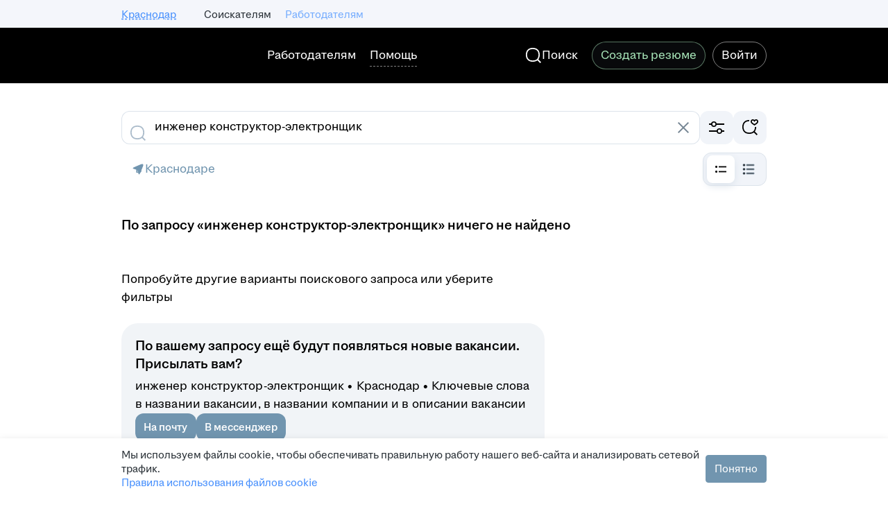

--- FILE ---
content_type: application/javascript; charset=utf-8
request_url: https://zarplata.ru/static/build/2525.cde9e3c95d3349e9.js
body_size: 29967
content:
try{!function(){var e="undefined"!=typeof window?window:"undefined"!=typeof global?global:"undefined"!=typeof globalThis?globalThis:"undefined"!=typeof self?self:{},a=(new e.Error).stack;a&&(e._sentryDebugIds=e._sentryDebugIds||{},e._sentryDebugIds[a]="3f5b2156-8644-4017-a018-b04f4b33c8f3",e._sentryDebugIdIdentifier="sentry-dbid-3f5b2156-8644-4017-a018-b04f4b33c8f3")}()}catch(e){}!function(){try{var e="undefined"!=typeof window?window:"undefined"!=typeof global?global:"undefined"!=typeof globalThis?globalThis:"undefined"!=typeof self?self:{};e._sentryModuleMetadata=e._sentryModuleMetadata||{},e._sentryModuleMetadata[(new e.Error).stack]=function(e){for(var a=1;a<arguments.length;a++){var n=arguments[a];if(null!=n)for(var t in n)n.hasOwnProperty(t)&&(e[t]=n[t])}return e}({},e._sentryModuleMetadata[(new e.Error).stack],{"_sentryBundlerPluginAppKey:sentry-js-hh-filter-key":!0})}catch(e){}}(),function(){try{("undefined"!=typeof window?window:"undefined"!=typeof global?global:"undefined"!=typeof globalThis?globalThis:"undefined"!=typeof self?self:{}).SENTRY_RELEASE={id:"3daa5bae70132fc67238c6f520832f3d5bf8cd6c"}}catch(e){}}(),(globalThis.__xhh_LOADABLE_LOADED_CHUNKS__=globalThis.__xhh_LOADABLE_LOADED_CHUNKS__||[]).push([["2525"],{866015:function(e,a,n){n.d(a,{Z:()=>H});var t=n(84995),r=n.n(t),s=n(915015),i=n(579971),c=n.n(i),l=n(320680),o=n.n(l),d=n(491606),u=n(98580),p=n(738814),y=n(111552),m=n(226453),h=n(594948);const v=[m.Z.vacancyCreate,m.Z.vacancyEdit,m.Z.vacancyEditPending,m.Z.vacancyDuplicate,m.Z.vacancyRestore];var x=n(599998);const g="branded-snippet--kiIwDSKNu2keVwYT",b="branded-snippet-mobile--hpQtg8bykl8Qkds_",f="branded-snippet-desk--knZO0nkd9zkSH30j",S="branded-snippet-builder-mode--IU5NCD0Jzg8T43eD",j="branded-snippet-content--ZqkTrE1rAEIPvO4v",C="branded-snippet-logo--Fg7mVTJuL14421NW",w="branded-snippet-decoration--YD0VK890KVQ3SXXr",k="branded-snippet-decoration-mobile--yuoswoYb4E8WQpoj",I="branded-snippet-decoration-desk--rKch4PxoXVoGx1Dy",R="branded-snippet-decoration-desk-width-builder-mode--OX4qrWN7cQUwXZIR",_="branded-snippet-decoration-mobile-width-builder-mode--bSr0EGN4820k6wmC",N="branded-snippet-logo-wrapper--dqSyOyOKjF0lfBth",L="branded-snippet-logo-wrapper-alone--qezZivoq2XMSfcMq",E="branded-snippet-logo-wrapper-not-alone-mobile--dzyqu9yLL4op1xJL",A="branded-snippet-logo-wrapper-not-alone-desk--Hc3XCzcUvH0If4Af",V="branded-snippet-picture--reRnxv_9l3gQmuBT",P="branded-snippet-picture-hidden--aglQkbxXdjgBmuev",B="branded-snippet-picture-skeleton--dfRtxjCIWLAjGG57",T="branded-snippet-picture-mobile--k0WEpMywMogyQtF6",F="branded-snippet-picture-desk--HEyLfKLMl80jQEOB";var M=n(769572);const D="navi.item.vacancy",q=({children:e,trls:a,companyUrl:n,vacancyId:t,companyName:i,isZpCrossposting:l,brandingData:m})=>{const x=(0,u.s)(t),q=(0,s.useElementShown)(o(),x),{isLoading:H,hasAdditionalPicture:O,logo:U,picture:W,showViewForMobile:$,backgroundStyle:Z}=m,G=(()=>{const{pathname:e}=(0,h.v)((({router:e})=>e.location));return(0,p.useMemo)((()=>v.some((a=>(0,y.matchPath)(e,{path:a,exact:!0,strict:!0})))),[e])})(),z=(0,M.jsx)("div",{className:r()(w,{[k]:$,[_]:$&&G,[I]:!$,[R]:!$&&G}),children:null!=U&&U.src?(0,M.jsx)("div",{className:r()(N,{[L]:!O,[E]:O&&$,[A]:O&&!$,[P]:H}),children:(0,M.jsx)("img",{alt:"branded logo",className:C,...U,width:G?.6*Number(U.width):Number(U.width),height:G?.6*Number(U.height):Number(U.height)})}):null});return(0,M.jsxs)("div",{ref:q,className:r()(g,{[b]:$,[f]:!$,[B]:H,[S]:G}),style:Z,"data-qa":`branded-snippet-vacancy-${t}`,children:[O?(0,M.jsx)("img",{alt:"branded picture",className:r()(V,$?T:F,{[P]:H}),...W,width:G?.5*Number(null==W?void 0:W.width):Number(null==W?void 0:W.width),height:G?.5*Number(null==W?void 0:W.height):Number(null==W?void 0:W.height)}):null,(0,M.jsx)("div",{className:j,children:e}),l?(0,M.jsx)("div",{"data-qa":"vacancy-serp__vacancy-employer-logo","aria-label":`${a[D]} ${i}`,children:z}):(0,M.jsx)(d.SPALink,{to:n||"#","data-qa":"vacancy-serp__vacancy-employer-logo","aria-label":`${a[D]} ${i}`,target:"_blank",onClick:()=>c()(x),children:z})]})};q.displayName="components/BrandSnippetView/index/BrandSnippetView";const H=(0,x.x)(q)},991744:function(e,a,n){n.d(a,{Z:()=>s,x:()=>r});var t=n(738814);const r=(0,t.createContext)(null),s=()=>(0,t.useContext)(r)},120338:function(e,a,n){n.d(a,{P:()=>m});var t=n(738814),r=n(36074),s=n(170953),i=n(856432);const c=(e,a,n)=>{const t=e[`${n}Scalable`],r=e[`${n}Xs`],s=e[n],i=a?null==t?void 0:t.xs:null==t?void 0:t.default,c=a?r:s;return{src:(null==i?void 0:i.url)||c,width:null==i?void 0:i.width,height:null==i?void 0:i.height}};var l=n(265733),o=n(137456);const d=(e,a)=>{const[n,r]=(0,t.useState)(a),[s,i]=(0,t.useState)(!1);return(0,t.useEffect)((()=>{a&&(async()=>{i(!1),r(!0);const a=e.map((e=>{return a=e,new Promise(((e,n)=>{const t=new Image;t.addEventListener("load",(()=>{e()})),t.addEventListener("error",(()=>{n(new Error("Check load image error"))})),t.src=a}));var a}));try{await Promise.all(a)}catch(e){i(!0)}finally{r(!1)}})()}),[a,e]),{isLoading:n,hasLoadingError:s}};var u=n(594948),p=n(991744),y=n(769572);const m=({children:e,brandSnippet:a,isForceMobileView:n})=>{const m=(0,u.v)((e=>e.isVacancyBrandedSnippetAllowed)),h=(({branding:e,isBrandedSnippetAllowed:a,isForceMobileView:n})=>{const{isMobile:u}=(0,r.G)(),{isVacancySearchMapPage:p}=(0,l.f)(),y=n||u||p,m=e?c(e,y,o.C1.Logo):void 0,h=e?c(e,y,o.C1.Picture):void 0,v=null==m?void 0:m.src,x=null==h?void 0:h.src,g=(0,t.useMemo)((()=>[v,x].filter(s.isString)),[v,x]),{isLoading:b,hasLoadingError:f}=d(g,a),S=!(null==h||!h.src),j=null==e?void 0:e.background;return{hasLoadingError:f,isLoading:b,hasAdditionalPicture:S,logo:m,picture:h,showViewForMobile:y,backgroundStyle:b?{}:{backgroundImage:(0,i.u)(null==j?void 0:j.gradient),backgroundColor:null==j?void 0:j.color}}})({branding:a,isBrandedSnippetAllowed:m,isForceMobileView:n}),v=m&&!!a&&!h.hasLoadingError?h:null;return(0,y.jsx)(p.x.Provider,{value:v,children:e})};m.displayName="BrandedSnippet/context/BrandedSnippetProvider/BrandedSnippetProvider"},98580:function(e,a,n){n.d(a,{s:()=>r});var t=n(594948);const r=e=>({vacancyId:null!=e?e:0,hhtmSource:(0,t.v)((e=>e.analyticsParams.hhtmSource))})},588749:function(e,a,n){n.d(a,{Z:()=>d});var t=n(599998),r=n(418383),s=n(846192),i=n(866015),c=n(991744),l=n(769572);const o=({children:e,trls:a,...n})=>{var t;const{company:o,vacancyId:d,vacancyProperties:u}=n,p=(0,r.W)(o),y=(0,c.Z)(),m=(0,s.$w)()&&!(null==u||null===(t=u.calculatedStates)||void 0===t||null===(t=t.ZP)||void 0===t||!t.crosspostedFrom);return y?(0,l.jsx)(i.Z,{companyName:null==o?void 0:o.name,companyUrl:p,vacancyId:d,isZpCrossposting:m,brandingData:y,children:e}):(0,l.jsx)(l.Fragment,{children:e})};o.displayName="components/BrandedSnippet/index/BrandedSnippet";const d=(0,t.x)(o)},856432:function(e,a,n){n.d(a,{u:()=>r});var t=n(170953);const r=e=>{if(null==e||!e.colorList)return;const a=e.colorList.map((({color:e,position:a})=>{if(e)return`${e}${(0,t.isNumber)(a)?` ${a}%`:""}`})).filter((e=>!!e));if(0===a.length)return;return`linear-gradient(${((0,t.isNumber)(e.angle)?[`${e.angle}deg`,...a]:a).join(", ")})`}},792766:function(e,a,n){n.d(a,{Z:()=>c});var t=n(738814),r=n(574499),s=n(769572);const i=({path:e,...a},n)=>{const t=(0,r.Fv)(e);return(0,s.jsx)("img",{src:t||"",...a,ref:n})};i.displayName="components/CdnImg/index/CdnImg";const c=(0,t.forwardRef)(i)},820716:function(e,a,n){n.d(a,{p:()=>y});var t=n(84995),r=n.n(t),s=n(774195),i=n.n(s),c=n(620),l=n.n(c),o=n(181945),d=n.n(o),u=n(360205),p=n(769572);const y=({score:e,explanation:a})=>{const[n,t]=(0,u.l)(!1);return null===e?null:a?(0,p.jsxs)("div",{children:[(0,p.jsx)(d(),{base:4}),(0,p.jsx)(l(),{appearance:c.LinkAppearance.Pseudo,onClick:t,"data-qa":"search-debug-link",children:`score = ${e}`}),(0,p.jsxs)("div",{className:r()({"g-hidden":!n}),children:[(0,p.jsx)(d(),{base:4}),(0,p.jsx)(i(),{scale:s.ButtonScale.Small,kind:s.ButtonKind.Primary,appearance:s.ButtonAppearance.Outlined,onClick:()=>{navigator.clipboard.writeText(a)},children:"Copy"}),(0,p.jsx)(d(),{base:2}),(0,p.jsx)("pre",{className:"search-result-debug","data-qa":"search-result-debug",children:a})]})]}):(0,p.jsxs)(p.Fragment,{children:[(0,p.jsx)(d(),{base:4}),(0,p.jsx)("div",{children:`score = ${e}`})]})};y.displayName="components/Debug/SearchDebug/SearchDebug"},222985:function(e,a,n){n.d(a,{Z:()=>c});var t=n(301023),r=n(769572);const s={small:24,medium:48},i=({icon:e,size:a})=>(0,r.jsx)(t.q,{mode:"icon",size:s[a],"aria-label":"hr brand icon",shapeCircle:!0,style:"accent-secondary",icon:e});i.displayName="Employer/BadgeContainer/index/BadgeContainer";const c=i},394598:function(e,a,n){n.d(a,{Z:()=>h});var t=n(738814),r=n(830322),s=n(491606),i=n(103741),c=n(876366),l=n(236754),o=n.n(l),d=n(222985),u=n(594948),p=n(769572);const y={small:c.aF,medium:c.Bs},m=({badge:e,size:a="small",dataQaPrefix:n,isRedesignedSerp:m,isMagritte:h,onClick:v})=>{const x=(0,t.useRef)(null),g=(0,u.v)((e=>e.employerInfo.id));if(h)return(0,p.jsxs)(s.SPALink,{to:e.url,target:"_blank",rel:"nofollow noindex","data-qa":`${n}${e.type}`||"",children:[(0,p.jsx)("span",{ref:x,children:(0,p.jsx)(c.IR,{initialColor:"accent"})}),(0,p.jsx)(i.p,{placement:"top-center",activatorRef:x,children:e.description})]});const b=y[a];return(0,p.jsx)(s.SPALink,{to:e.url,target:"_blank",rel:"nofollow noindex",onClick:v,"data-qa":`${n}${e.type}`||"",children:(0,p.jsx)(o(),{render:()=>e.description,onHover:e=>e&&(0,r.employerAchievementCardTooltipElementShownRaw)({employerId:String(g),achievementType:"rating_hh"}),placement:l.TipPlacement.Top,layer:l.TipLayer.Overlay,host:document.body,activatorRef:x,children:m?(0,p.jsx)("span",{className:"vacancy-serp-bage-hr-rating",ref:x}):(0,p.jsx)("span",{ref:x,children:(0,p.jsx)(d.Z,{size:a,icon:(0,p.jsx)(b,{scale:a,initialColor:"accent"})})})})})};m.displayName="components/EmployerHHRatingIcon/index/EmployerHHRatingIcon";const h=m},925047:function(e,a,n){n.d(a,{Z:()=>b});var t=n(738814),r=n(830322),s=n(491606),i=n(103741),c=n(876366),l=n(236754),o=n.n(l),d=n(222985),u=n(594948),p=n(599998),y=n(769572);const m={winners:"employer.page.hrbrand.winner",nominees:"employer.page.hrbrand.nominee"},h=({hrBrand:e,trls:a})=>e?(0,y.jsx)(y.Fragment,{children:Object.keys(e).map((n=>{var t;const r=null===(t=e[n])||void 0===t?void 0:t["@year"];return(0,y.jsx)("p",{children:`${a[m[n]]}${r?` ${r}`:""}`},n)}))}):null;h.displayName="components/HrBrandIcon/HrBrandContent/HrBrandContentComponent";const v=(0,p.x)(h),x={small:c.eg,medium:c.jd},g=({hrBrand:e,size:a="medium",dataQa:n,isRedesignedIcon:p,isVacancyPage:m,isMagritte:h,onClick:g})=>{var b,f;const S=(0,t.useRef)(null),j=(0,u.v)((e=>e.userType)),C=(0,u.v)((e=>e.employerInfo.id));if(!e.nominees&&!e.winners)return null;const w=`?utm_source=hh.ru&utm_medium=referral&utm_campaign=${m?"badge":"icon"}&utm_term=${j}`,k=n?Object.keys(e).map((e=>`${n}_${e}`)).join(" "):"",I=`${(null==e||null===(b=e.nominees)||void 0===b?void 0:b["@url"])||(null==e||null===(f=e.winners)||void 0===f?void 0:f["@url"])||""}${w}`;if(h)return(0,y.jsxs)(s.SPALink,{to:I,target:"_blank",rel:"nofollow noindex","data-qa":n?`${n} ${k}`:"",children:[(0,y.jsx)("span",{ref:S,children:(0,y.jsx)(c.yK,{initialColor:"accent"})}),(0,y.jsx)(i.p,{placement:"top-center",activatorRef:S,children:(0,y.jsx)(v,{hrBrand:e})})]});const R=x[a];return(0,y.jsx)(s.SPALink,{to:I,target:"_blank",rel:"nofollow noindex",onClick:g,"data-qa":n?`${n} ${k}`:"",children:(0,y.jsx)(o(),{render:()=>(0,y.jsx)(v,{hrBrand:e}),onHover:e=>e&&(0,r.employerAchievementCardTooltipElementShownRaw)({employerId:String(C),achievementType:"hr_brand"}),placement:l.TipPlacement.Top,layer:l.TipLayer.Overlay,host:document.body,activatorRef:S,children:p?(0,y.jsx)("span",{className:"vacancy-serp-bage-hr-brand",ref:S}):(0,y.jsx)("span",{ref:S,children:(0,y.jsx)(d.Z,{size:a,icon:(0,y.jsx)(R,{initialColor:"accent"})})})})})};g.displayName="components/HrBrandIcon/index/HrBrandIcon";const b=g},994962:function(e,a,n){n.d(a,{Z:()=>h});var t=n(491606),r=n(842953),s=n(240229),i=n.n(s),c=n(599998),l=n(89396);const o="interview-insider-text-redesign--e22fKaYzMqEcx5iF";var d=n(769572);const u="contents.interviewInsider",p="contents.interviewInsiderShort",y="vacancySearchResults.vacancy.interviewAboutLifeInCompany",m=({insider:e,trls:a,companyId:n,renderIcon:c,isShortText:m,...h})=>{const v=(0,l.i)();return e&&(e["@isVisible"]||e.isVisible)&&e.id?v?(0,d.jsx)(r.r,{typography:"label-3-regular",Element:t.SPALink,to:`/interview/${e.id}?employerId=${n}`,target:"_blank",children:a[y]}):(0,d.jsx)(t.SPALink,{to:`/interview/${e.id}?employerId=${n}`,target:"_blank",...h,children:m?(0,d.jsx)(i(),{Element:"span",children:(0,d.jsx)("span",{className:o,children:a[p]})}):(0,d.jsxs)(i(),{size:s.TextSize.Small,Element:"div",children:[null==c?void 0:c(),a[u]]})}):null};m.displayName="components/InsiderInterviewLink/index/InsiderInterviewLink";const h=(0,c.x)(m)},186306:function(e,a,n){n.d(a,{ZP:()=>L,oW:()=>k,JG:()=>I});var t=n(84995),r=n.n(t),s=n(599998);const i="label--CcXXd_pS2Ps4Uaeb",c="label_with-circle--wd2p81VosPBySLr8",l="label-circle--X8dpBYYj0VgRCcTn",o="label_light-gray--bGMGJF7f84gxb53b",d="label-circle_light-green--mmeV1P1EioLdJFH4",u="label_green--kCjYAc9RSUYZt6sF",p="label_light-green--HT38EZeLEk8A7x2D",y="label_light-green-redesign--lOnpKhjI66Y1XUa1",m="label_orange--do3fM87VzfQC3Bp4",h="label_light-orange--l7C07XvFUfc2_7Vi",v="label_yellow--iQNPaUV04lksUtY1",x="label_light-yellow--zHes1vdwYSApa0mh",g="label_light-blue--Z8NKn2tf74cFRTCR",b="label_gray--DbBT4uKq6C4gJnpZ",f="label_violet--ZLepACjTw4UOwJeX",S="label_light-violet--Pk1B3bgw2d8urqUo",j="label_light-red--NmFA2lRTkAty3MEi",C="label-size-medium--qdNdlieDyQ2B4Czh";var w=n(769572);let k=function(e){return e.Green="green",e.LightGreen="lightGreen",e.LightGreenRedesign="lightGreenRedesign",e.Orange="orange",e.LightOrange="lightOrange",e.Yellow="yellow",e.LightYellow="lightYellow",e.Gray="gray",e.LightGray="lightGray",e.Violet="violet",e.LightViolet="lightViolet",e.LightRed="lightRed",e.LightBlue="lightBlue",e}({}),I=function(e){return e.CustomContent="customContent",e.Popular="popular",e.Recommend="recommend",e.New="new",e.SkillsPercentage="skillsPercentage",e.Active="active",e.NoMoney="noMoney",e.Pause="pause",e.LimitReached="limitReached",e.NoResume="no-resume",e.BeFirst="be-first",e.RemoteWorkSchedule="remote-work-schedule",e}({});const R={[I.CustomContent]:"",[I.Popular]:"label.popular",[I.Recommend]:"label.recommend",[I.New]:"label.new",[I.SkillsPercentage]:"label.skillsPercentage",[I.Active]:"label.active",[I.Pause]:"label.pause",[I.NoMoney]:"label.no.money",[I.LimitReached]:"label.limitReached",[I.NoResume]:"label.noResume",[I.BeFirst]:"label.fewResponses",[I.RemoteWorkSchedule]:"label.workSchedule.remote"},_={[I.CustomContent]:k.Green,[I.Popular]:k.Green,[I.Recommend]:k.Green,[I.New]:k.LightYellow,[I.SkillsPercentage]:k.LightGreen,[I.Active]:k.Green,[I.Pause]:k.Yellow,[I.NoMoney]:k.Gray,[I.LimitReached]:k.Gray,[I.NoResume]:k.LightYellow,[I.BeFirst]:k.LightGreen,[I.RemoteWorkSchedule]:k.LightViolet},N=({trls:e,color:a,type:n,withCircle:t,Content:s,dataQa:I,size:N="small",...L})=>{const E=a||_[n];return(0,w.jsxs)("span",{className:r()(i,{[c]:!!t,[u]:E===k.Green,[p]:E===k.LightGreen,[y]:E===k.LightGreenRedesign,[m]:E===k.Orange,[h]:E===k.LightOrange,[v]:E===k.Yellow,[x]:E===k.LightYellow,[b]:E===k.Gray,[o]:E===k.LightGray,[f]:E===k.Violet,[S]:E===k.LightViolet,[j]:E===k.LightRed,[g]:E===k.LightBlue,[C]:"medium"===N}),"data-qa":I,...L,children:[t&&(0,w.jsx)("span",{className:r()(l,{[d]:E===k.LightGreen})}),s||e[R[n]]]})};N.displayName="components/Label/index/Label";const L=(0,s.x)(N)},75278:function(e,a,n){n.d(a,{H:()=>c});var t=n(84995),r=n.n(t),s=n(89396),i=n(769572);const c=({isEnabled:e,children:a})=>(0,i.jsx)(s.B.Provider,{value:e,children:(0,i.jsx)("div",{className:r()({"magritte-redesign":e}),children:a})});c.displayName="src/components/MagritteWrapper/MagritteWrapper"},548667:function(e,a,n){n.d(a,{_:()=>r,i:()=>t});let t=function(e){return e.Similar="similar",e.Suitable="suitable",e}({});const r={SIMILAR:t.Similar,SUITABLE:t.Suitable}},759462:function(e,a,n){n.d(a,{B:()=>i});var t=n(738814),r=n(438573),s=n(380726);const i=(e,a,n=!1,i=r.M)=>{const c=(0,t.useRef)([]);return(0,t.useLayoutEffect)((()=>()=>{c.current.forEach((e=>e())),c.current.length=0}),[]),(0,t.useCallback)((t=>{if(null==t||!t.id)return;const r=e.find((({vacancyId:e})=>e===+t.id));null==r||!r.viewUrl||n&&!r.isVacancyOfTheDay||c.current.push((0,s.In)({element:t,viewUrl:r.viewUrl,location:a,spyParams:i}))}),[e,a,i,n])}},201574:function(e,a,n){n.d(a,{t:()=>y});var t=n(738814),r=n(915015),s=n.n(r),i=n(412303),c=n(630549),l=n(876769),o=n(207175),d=n(594948),u=n(232080);const p=(0,i.D)(((e,a)=>{c.Y.setItem(e,a)}),100);function y({vacancyId:e,responseStep:a}){const[n,r]=(0,t.useState)("dirty"),[i,y]=(0,t.useState)(!1),m=(0,d.v)((a=>a.applicantVacancyResponseStatuses[e])),h=a===l.W.Letter,v=m.shortVacancy["@responseLetterRequired"],x=(0,o.z)()(e),g=(null==x?void 0:x.id)===u.Rm.Other,b=`vacancy_response_letter_${e}`,f=`vacancy_response_question_${e}`,[S,j]=(0,t.useState)(c.Y.getItem(b)||(null==x?void 0:x.value)||"");(0,t.useEffect)((()=>{p(b,S)}),[S,f,b]),(0,t.useEffect)((()=>{x&&j(x.value)}),[x]);const C=m.letterMaxLength,w=S,k=j,I=!S.length;return{expandLetter:()=>{y(!0),s().sendHHEventButtonClick("vacancy_response_letter_toggle")},isLetterExpanded:v||i||h||g||Boolean(w),letterValue:w,setLetterValue:k,isLetterValueEmpty:I,isLetterRequired:v,letterMaxLength:C,letterGenerationState:n,setLetterGenerationState:r}}},483004:function(e,a,n){n.d(a,{z:()=>T});var t=n(738814),r=n(706775),s=n(970525),i=n.n(s),c=n(88274),l=n.n(c),o=n(840533),d=n.n(o),u=n(55873),p=n(36074),y=n(914357),m=n(454386),h=n(441226),v=n(118450),x=n(500641),g=n(650911),b=n(122060),f=n(674070),S=n(659515),j=n(599998),C=n(769572);const w="vacancyResponseAbort.error",k=({trls:e})=>(0,C.jsx)(C.Fragment,{children:e[w]});k.displayName="components/Notifications/VacancyResponseAbort/SubscriptionErrorNotificationError";const I={Element:(0,j.x)(k),kind:"error",autoClose:!0};var R=n(646865),_=n(419324),N=n(963252),L=n(594948);const E=(0,u.makeSetStoreField)("countriesProfileVisibilityAgreement"),A="applicant_visibility_by_country_new_enabled",V={title:{[_.qE.Common]:"otherCountriesProfileVisibilityAgreement.title.common",[_.qE.Uzbekistan]:"otherCountriesProfileVisibilityAgreement.title.uzbekistan"},agree:"otherCountriesProfileVisibilityAgreement.agree",cancel:"otherCountriesProfileVisibilityAgreement.cancel"},P="vacancy_response_personal_data_permission",B=({vacancyId:e,trls:a})=>{var n;const s=(0,r.useDispatch)(),c=(0,L.v)((e=>e.countriesProfileVisibilityAgreement)),o=Boolean(null==c?void 0:c.show),u=null!==(n=null==c?void 0:c.vacancyId)&&void 0!==n?n:0,{addNotification:j}=(0,S.lm)(),w=(0,N.n)(A),k=(0,_.BQ)(c.requiredCountryVisibilityId),B=(0,_.qj)(),{isMobile:T}=(0,p.G)();if((0,t.useEffect)((()=>{o&&u===e&&l()({vacancyId:`${e}`,alertName:P,hhtmSource:P})}),[o,u,e]),(null==c?void 0:c.vacancyId)!==e)return null;const F=()=>{j(I),s(E({...c,confirmed:!1,show:!1}))},M=()=>{d()({buttonText:a[V.cancel],vacancyId:`${e}`,alertName:P,hhtmSource:P}),F()},D=()=>{i()({buttonText:a[V.agree],vacancyId:`${e}`,alertName:P,hhtmSource:P}),s(E({...c,confirmed:!0,show:!1,...k&&{confirmedCountryIds:B([k],!1)}}))},q=w?k||_.qE.Common:c.countryType,H=V.title[q],O=(0,C.jsx)(y.D,{Element:"h2",size:"large",alignment:T?"center":"left",children:a[H]}),U=(0,C.jsx)(R.a,{formPlacement:"modal",agreementType:q,dataQaPrefix:"vacancy-response-countries-visibility",size:"large"});return T?(0,C.jsx)(m.R,{visible:o,header:O,footer:(0,C.jsxs)(h.W,{children:[(0,C.jsx)(v.z,{mode:"primary",style:"accent","data-qa":"countries-profile-visibility-popup-confirm",onClick:D,children:a[V.agree]}),(0,C.jsx)(v.z,{mode:"secondary",style:"accent","data-qa":"countries-profile-visibility-popup-cancel",onClick:M,children:a[V.cancel]})]}),onClose:F,children:U}):(0,C.jsx)(x.u,{visible:o,title:O,actions:(0,C.jsx)(g.a,{mode:"secondary",icon:f.Cs7,onClick:F}),footer:(0,C.jsx)(b.o,{primaryActions:(0,C.jsx)(v.z,{mode:"primary",style:"accent",size:"small","data-qa":"countries-profile-visibility-popup-confirm",onClick:D,children:a[V.agree]})}),onClose:F,children:U})};B.displayName="components/VacancyResponsePopup/CountriesProfileVisibilityAgreementPopup/CountriesProfileVisibilityAgreementPopupComponent";const T=(0,j.x)(B)},247770:function(e,a,n){n.d(a,{t:()=>I});var t=n(738814),r=n(706775),s=n(970525),i=n.n(s),c=n(88274),l=n.n(c),o=n(840533),d=n.n(o),u=n(55873),p=n(580356),y=n(105160),m=n(118450),h=n(674070),v=n(599998),x=n(594948),g=n(769572);const b=(0,u.makeSetStoreField)("relocationWarning"),f="vacancy.respond.popup.title",S="vacancy.respond.popup.message",j="vacancy.respond.popup.force",C="vacancy.respond.popup.cancel",w="vacancy_response_foreign_employer",k=({vacancyId:e,trls:a})=>{var n;const s=(0,r.useDispatch)(),c=(0,x.v)((e=>e.relocationWarning)),o=null!==(n=null==c?void 0:c.vacancyId)&&void 0!==n?n:0,u=Boolean(null==c?void 0:c.show);if((0,t.useEffect)((()=>{u&&o===e&&l()({vacancyId:`${e}`,alertName:w,hhtmSource:w})}),[o,u,e]),o!==e)return null;const v=()=>s(b({...c,confirmed:!1,show:!1}));return(0,g.jsx)(p.bZ,{visible:u,title:(0,g.jsx)(y.x,{typography:"title-4-semibold","data-qa":"relocation-warning-title",children:a[f]}),description:a[S],icon:(0,g.jsx)(h.I6K,{}),buttons:(0,g.jsxs)(g.Fragment,{children:[(0,g.jsx)(m.z,{mode:"primary",style:"accent","data-qa":"relocation-warning-confirm",onClick:()=>{i()({buttonText:a[j],vacancyId:`${e}`,alertName:w,hhtmSource:w}),s(b({...c,confirmed:!0,show:!1}))},children:a[j]}),(0,g.jsx)(m.z,{mode:"secondary",style:"accent","data-qa":"relocation-warning-abort",onClick:()=>{d()({buttonText:a[C],vacancyId:`${e}`,alertName:w,hhtmSource:w}),v()},children:a[C]})]}),layout:"vertical",onClose:v})};k.displayName="components/VacancyResponsePopup/RelocationWarningPopup/RelocationWarningPopupComponent";const I=(0,v.x)(k)},483465:function(e,a,n){n.d(a,{Z:()=>va});var t=n(706775),r=n(55873),s=n(594948),i=n(90749),c=n(35972),l=n(738814),o=n(459826),d=n.n(o),u=n(482714),p=n.n(u),y=n(491606),m=n(36074),h=n(118450),v=n(136361),x=n(626462),g=n(15791),b=n(922366),f=n(203443),S=n(105160),j=n(750128),C=n(441226),w=n(500641),k=n(122060),I=n(454386),R=n(824258),_=n(674070),N=n(962931),L=n(80092),E=n(915015),A=n(963418),V=n.n(A),P=n(746557),B=n.n(P),T=n(555498),F=n(599998),M=n(730989);const D=(e={})=>{var a;const{generationState:n,vacancyId:t,resumeId:r}=e,i=(0,s.v)((({hhProGenerateResponseLetter:e})=>e)),c="success"===n||(null==i?void 0:i.coverLetters.find((e=>String(e.vacancyId)===t&&String(e.resumeId)===r&&"ERROR"!==e.status))),l=0===(null==i?void 0:i.totalServiceCount)&&!c,o=!!(null!=i&&i.tariffWithGenerationIsAvailableForPurchase||null!=i&&i.tariffWithGenerationIsActive),d=(null==i?void 0:i.tariffWithGenerationIsActive)||l,u=(0,M.ZP)("hhpro_ai_cover_letter",o,o),p=null==i||null===(a=i.hhProActiveSubscription)||void 0===a?void 0:a.status;return{aiCoverLetterButtonVisible:u||(null==i?void 0:i.tariffWithGenerationIsActive),generationAvailable:d,tariffWithGenerationIsActive:null==i?void 0:i.tariffWithGenerationIsActive,hasOneFree:l,subscriptionStatus:p}};var q=n(769572);const H="applicantservices.hhpro.generateresponseletter.create.title",O="applicantservices.hhpro.generateresponseletter.create.title.mobile",U="applicantservices.hhpro.generateresponseletter.create.description.withhhpro",W="applicantservices.hhpro.generateresponseletter.create.description.first",$="applicantservices.hhpro.generateresponseletter.create.description.new",Z=({trls:e,expandLetter:a})=>{const{aiCoverLetterButtonVisible:n,tariffWithGenerationIsActive:t,hasOneFree:r}=D(),{isMobile:s}=(0,m.G)(),{description:i,descriptionIcon:c,analyticsState:o}=(0,l.useMemo)((()=>t?{description:e[U],descriptionIcon:null,analyticsState:"hhpro_active"}:r?{description:e[W],descriptionIcon:(0,q.jsx)(_.yXH,{initialColor:"special"}),analyticsState:"no_generation"}:{description:e[$],descriptionIcon:(0,q.jsx)(T.tdm,{initialColor:"tertiary"}),analyticsState:"generation_ready"}),[r,t,e]);return n?(0,q.jsx)(E.ElementShownAnchor,{fn:B(),state:o,children:(0,q.jsx)(v.Z,{"data-qa":"add-cover-letter",borderStyle:"phantom",stretched:!0,borderWidth:"default",borderRadius:24,padding:16,onClick:()=>{V()({state:o}),a()},children:(0,q.jsxs)(x.b,{left:(0,q.jsx)(_.b40,{borderRadius:12,backgroundStyle:"secondary",padding:12,initialColor:"tertiary"}),children:[(0,q.jsx)(g.j,{children:s?e[O]:e[H]}),(0,q.jsx)(g.j,{type:"subtitle",left:c,children:i})]})})}):null};Z.displayName="components/VacancyResponseAILetterExperiment/AddCoverLetterBanner/AddCoverLetterBannerComponent";const G=(0,F.x)(Z);var z=n(42795),X=n.n(z),Y=n(769636),Q=n.n(Y),K=n(580356);const J="applicantservices.hhpro.generateresponseletter.alert.onCloseDescription",ee="applicantservices.hhpro.generateresponseletter.alert.onCloseButtonClose",ae="applicantservices.hhpro.generateresponseletter.alert.buttonBack",ne="applicantservices.hhpro.generateresponseletter.alert.title",te=({trls:e,visible:a,onAlertClose:n,onModalClose:t})=>{const r="after_close_button";return(0,l.useEffect)((()=>{a&&Q()({modalType:r})}),[a]),(0,q.jsx)(K.bZ,{title:e[ne],description:e[J],buttons:[(0,q.jsx)(h.z,{style:"accent",mode:"primary",onClick:()=>{X()({modalType:r,buttonType:"close_anyway"}),null==t||t()},children:e[ee]},"close-modal-anyway"),(0,q.jsx)(h.z,{style:"accent",mode:"secondary",onClick:()=>{X()({modalType:r,buttonType:"back_to_ai_cover_letter"}),n()},children:e[ae]},"close-alert")],onClose:n,layout:"vertical",visible:a})};te.displayName="components/VacancyResponseAILetterExperiment/GenerateAlertOnClose/GenerateAlertComponent";const re=(0,F.x)(te),se="applicantservices.hhpro.generateresponseletter.alert.onResponseDescription",ie="applicantservices.hhpro.generateresponseletter.alert.onResponseButtonClose",ce="applicantservices.hhpro.generateresponseletter.alert.buttonBack",le="applicantservices.hhpro.generateresponseletter.alert.title",oe=({trls:e,onAlertClose:a,onResponse:n,visible:t})=>{const r="after_response_button";return(0,l.useEffect)((()=>{t&&Q()({modalType:r})}),[t]),(0,q.jsx)(K.bZ,{title:e[le],description:e[se],buttons:[(0,q.jsx)(h.z,{style:"accent",mode:"primary",onClick:()=>{X()({modalType:r,buttonType:"response_without_ai_cover_letter"}),null==n||n()},children:e[ie]},"response-anyway"),(0,q.jsx)(h.z,{style:"accent",mode:"secondary",onClick:()=>{X()({modalType:r,buttonType:"back_to_ai_cover_letter"}),a()},children:e[ce]},"close-alert")],onClose:a,layout:"vertical",visible:t})};oe.displayName="components/VacancyResponseAILetterExperiment/GenerateAlertOnResponse/GenerateAlertComponent";const de=(0,F.x)(oe);var ue=n(777533),pe=n.n(ue),ye=n(419652),me=n.n(ye),he=n(927633),ve=n(295243),xe=n(145106),ge=n(971392),be=n.n(ge),fe=n(314769);const Se="/shards/hhpro_ai_letter",je="applicantservices.hhpro.generateresponseletter.generateButton",Ce="applicantservices.hhpro.generateresponseletter.renewGenerateButton",we=({trls:e,resumeHash:a,resumeId:n,vacancyId:t,setLetter:r,generationState:s,setGenerationState:i})=>{const{microfrontState:c,openModal:o}=(0,ve.d)(),{startGenerate:d}=(({payload:e,setLetter:a,openPaymentModal:n,setGenerationState:t})=>{const r=(0,l.useRef)(null),s=(0,l.useRef)(null);(0,l.useEffect)((()=>(t("dirty"),()=>{var e;null===(e=r.current)||void 0===e||e.abort()})),[t]);const i=(0,l.useCallback)((()=>{var n,c;null!==(n=r.current)&&void 0!==n&&n.signal.aborted||(null===(c=r.current)||void 0===c||c.abort(),r.current=new AbortController,fe.Z.get(Se,{signal:r.current.signal,params:e}).then((({data:e})=>{const n=Math.round((Date.now()-(s.current||0))/1e3);"SUCCESS"===e.status?(a(e.generatedLetter||""),t("success"),be()({status:"success",elapsedTime:n})):"ERROR"===e.status?(t("error"),be()({status:"error",elapsedTime:n})):setTimeout(i,2e3)})).catch((e=>{console.error(e),t("error")})))}),[e,t,a]);return{startGenerate:(0,l.useCallback)((()=>{var a;null===(a=r.current)||void 0===a||a.abort(),r.current=new AbortController,t("fetching"),s.current=Date.now(),fe.Z.post(Se,e,{signal:r.current.signal}).then((()=>{setTimeout(i,5e3)})).catch((e=>{var a,r;const s=e;if(400===(null===(a=s.response)||void 0===a?void 0:a.status)&&"service_already_used"===(null===(r=s.response)||void 0===r||null===(r=r.data)||void 0===r?void 0:r.error))return t("dirty"),void n();t("error")}))}),[i,n,e,t])}})({payload:{resumeHash:a,vacancyId:t},setLetter:r,openPaymentModal:o,generationState:s,setGenerationState:i}),{aiCoverLetterButtonVisible:u,generationAvailable:p,subscriptionStatus:m}=D({generationState:s,resumeId:n,vacancyId:t}),v=(0,y.usePush)();return u?(0,q.jsx)(q.Fragment,{children:(0,q.jsx)(h.z,{"data-qa":"generate-cover-letter",size:"medium",mode:"secondary",style:"special",loading:"fetching"===s||"fetching"===c,icon:(0,q.jsx)(_.hOU,{initialColor:"special-secondary"}),onClick:()=>{m&&m===he.NB.Frozen?v(xe.F6):("success"===s?me()():pe()(),p?d():o())},children:"success"===s?e[Ce]:e[je]})}):null};we.displayName="components/VacancyResponseAILetterExperiment/GenerateLetterButton/GenerateLetterButtonComponent";const ke=(0,F.x)(we);var Ie=n(501788),Re=n(704901),_e=n(852495),Ne=n(859716),Le=n(63e4),Ee=n(838244),Ae=n(842953),Ve=n(462913),Pe=n.n(Ve),Be=n(946550),Te=n(49924),Fe=n(205838);const Me=(e,a)=>{const n=e.map((e=>`«${e.name}»`));return(0,Ne.l8)(n,a)},De={toWhitelist:"vacancy.response.popup.visibility.noOne",employerToWhitelist:"vacancy.response.popup.visibility.noOne.companyInWhiteList",whitelistIsFull:"vacancy.response.popup.visibility.noOne.responseDisabled"},qe={addEmployer:"vacancy.response.popup.visibility.addToWhiteList",whitelistIsFull:"vacancy.response.popup.visibility.limitExceeded"},He={removeEmployerMany:"vacancy.response.popup.visibility.removeFromBlackList.many",removeEmployerCurrent:"vacancy.response.popup.visibility.removeFromBlackList"},Oe="vacancy.response.popup.visibility.changeVisibility",Ue="vacancy.response.popup.unfinished.hint",We="abstract.and",$e=({trls:e,resume:a,visibility:n,vacancy:t,hidden:r,incomplete:s,visible:i})=>{const c=(0,l.useRef)(null),{collapsibleClasses:o}=(0,Le.u)(c,i),{isMobile:d}=(0,m.G)();if(!n||r)return null;const u=a.hash,p=[];if(s&&p.push((0,q.jsx)(S.x,{Element:"p",style:"secondary",typography:"label-3-regular",children:e[Ue]},"incomplete")),[Fe.U4,Fe.zd,Fe.hl].includes(n.accessType)){let a;n.accessType===Fe.U4&&(a=n.whitelist.containsEmployer?(0,Ne.WU)(e[De.employerToWhitelist],{"{0}":t.company.visibleName}):!n.whitelist.containsEmployer&&n.whitelist.canAdd<=0?e[De.whitelistIsFull]:(0,Ne.WU)(e[De.toWhitelist],{"{0}":t.company.visibleName})),n.accessType!==Fe.zd||n.whitelist.containsEmployer||(a=n.whitelist.canAdd<=0?(0,Ne.WU)(e[qe.whitelistIsFull],{"{0}":n.whitelist.limit}):(0,Ne.WU)(e[qe.addEmployer],{"{0}":t.company.visibleName})),n.accessType===Fe.hl&&n.connectedEmployers.length&&(a=1===n.connectedEmployers.length?(0,Ne.WU)(e[He.removeEmployerCurrent],{"{0}":t.company.visibleName}):(0,Ne.WU)(e[He.removeEmployerMany],{"{0}":t.name,"{1}":Me(n.connectedEmployers,e[We])})),a&&p.push((0,q.jsxs)(j.z,{default:8,children:[(0,q.jsx)(S.x,{Element:"p",style:"secondary",typography:"label-3-regular",children:a}),(0,q.jsx)(Ae.r,{Element:y.SPALink,to:`/resume/edit/${u}/visibility`,target:"_blank",iconLeft:(0,q.jsx)(_.th3,{}),typography:"label-3-regular",children:e[Oe]})]},"visibility"))}if(!p.length)return null;const h=(0,q.jsxs)(x.b,{children:[(0,q.jsx)(b.X,{default:16}),(0,q.jsx)(j.z,{default:16,children:p})]});return d?i?h:null:(0,q.jsx)("div",{ref:c,className:o,children:h})};$e.displayName="components/VacancyResponseForm/ResumeHint/ResumeHintComponent";const Ze=(0,F.x)($e),Ge={view:"vacancy.response.popup.resume.link",toSettings:"vacancy.response.popup.resume.settings"},ze="resume.title.empty",Xe=({resume:e,selected:a,single:n,hidden:t,visibility:r,vacancy:s,trls:i,isBottomSheet:c})=>{var o,d,u,p,h;null!==(o=e.title)&&void 0!==o&&null!==(o=o[0])&&void 0!==o&&o.string||Te.default.log("out error",new Error("Empty resume title"),{resume:{title:e.title,titleFirst:null===(p=e.title)||void 0===p?void 0:p[0],titleString:null===(h=e.title)||void 0===h||null===(h=h[0])||void 0===h?void 0:h.string,accessType:e.accessType,isIncomplete:e.isIncomplete,...e._attributes}});const{hash:v,isIncomplete:b}=e,f=null!==(d=null===(u=e.title)||void 0===u||null===(u=u[0])||void 0===u?void 0:u.string)&&void 0!==d?d:i[ze],{isMobile:S}=(0,m.G)(),j=(0,l.useCallback)((()=>{Pe()({vacancyId:`${null==s?void 0:s.vacancyId}`})}),[null==s?void 0:s.vacancyId]),C=t?(0,q.jsx)(Ae.r,{Element:y.SPALink,to:`/resume/edit/${v}/visibility`,target:"_blank",typography:S?"label-3-regular":"label-2-regular",children:i[Ge.toSettings]}):(0,q.jsx)(Ae.r,{Element:y.SPALink,to:`/resume/${v}`,target:"_blank","data-qa":"vacancy-response-view-resume",typography:S?"label-3-regular":"label-2-regular",onClick:j,children:i[Ge.view]}),w=()=>(0,q.jsx)(Be.Y,{id:`resume_${v}`,name:"resumeId",value:e.hash,checked:a,disabled:t,readOnly:!0}),k=!n&&c,I=!n&&!c?w():void 0;return(0,q.jsxs)(q.Fragment,{children:[(0,q.jsxs)(x.b,{left:I,slot:(0,q.jsx)(Re._,{resume:e}),right:k?w():S?void 0:C,children:[(0,q.jsx)(g.j,{type:"title",maxLines:2,"data-qa":"resume-title",children:f}),(0,q.jsx)(g.j,{type:"subtitle",maxLines:1,"data-qa":"resume-detail",children:(0,q.jsx)(_e.r,{resume:e})})]}),!S&&(0,q.jsx)(Ze,{resume:e,visibility:r,vacancy:s,hidden:t,incomplete:b,visible:a})]})};Xe.displayName="components/VacancyResponseForm/Resume/ResumeComponent";const Ye=(0,F.x)(Xe),Qe="vacancy.response.popup.hidden.resumes",Ke="vacancy.response.popup.resumes.action.showMore",Je="vacancy.response.popup.resumes.action.showLess",ea=({trls:e,responseStatus:a,resumes:n,selectedResume:t,setSelectedResume:r,onResumeSelected:s,isBottomSheet:i})=>{const c=a.shortVacancy,o=a.hiddenResumeIds.length>0,d=1===n.length,u=!i&&n.length>3,p=(0,l.useRef)(null),y=(0,l.useRef)(n.reduce(((e,a)=>(a.id===t.id?e.unshift(a):e.push(a),e)),[])),[m,h]=(0,l.useState)(!0),{collapsibleClasses:v}=(0,Le.u)(p,!m),x=e=>{var n;const l=()=>{r(e),null==s||s(),window.requestAnimationFrame((()=>{p.current&&(p.current.style.maxHeight="max-content")}))},o=e.id===t.id;return(0,q.jsx)(Ee.g,{type:"radio",checked:o,padding:16,borderRadius:16,onChange:l,onClick:l,children:(0,q.jsx)(Ye,{resume:e,single:d,hidden:a.hiddenResumeIds.includes(String(e.id)),selected:o,visibility:null===(n=a.resumeVisibility)||void 0===n?void 0:n[e.id],vacancy:c,isBottomSheet:i})},e.hash)};return(0,q.jsxs)("div",{children:[(0,q.jsxs)(j.z,{default:12,children:[o&&(0,q.jsx)(S.x,{typography:"label-3-regular",children:e[Qe]}),y.current.slice(0,u?3:1/0).map(x)]}),u&&(0,q.jsxs)(j.z,{default:12,children:[(0,q.jsxs)("div",{className:v,ref:p,children:[(0,q.jsx)(b.X,{default:12}),(0,q.jsx)(j.z,{default:12,children:y.current.slice(3).map(x)})]}),(0,q.jsx)(Ae.r,{Element:"button",iconRight:m?(0,q.jsx)(_.b$C,{}):(0,q.jsx)(_.HfI,{}),disabled:!m&&y.current.findIndex((e=>e.id===t.id))>=3,onClick:e=>{e.preventDefault(),h(!m)},children:m?(0,Ne.WU)(e[Ke],{"{0}":n.length-3}):e[Je]})]})]})};ea.displayName="components/VacancyResponseForm/ResumeSelector/ResumeSelectorComponent";const aa=(0,F.x)(ea);var na=n(201574),ta=n(239730),ra=n(222156),sa=n(876769);const ia="vacancy.response.popup.title",ca="vacancy.response.popup.resumes",la="vacancy.response.popup.submit",oa="vacancy.response.popup.submitAgain",da="vacancy.response.popup.cancel",ua="vacancy.response.expandLetter",pa=({trls:e,visible:a,vacancyId:n,vacancySource:t,vacancyBodyFooterNodeRef:r,startedWithQuestion:i,onClose:c})=>{var o;const u=(0,y.usePush)(),E=(0,ta.x)(),A=(0,s.v)((e=>e.applicantVacancyResponseStatuses[n])),V=A.shortVacancy.name,P=null===(o=A.shortVacancy)||void 0===o||null===(o=o.company)||void 0===o?void 0:o.id,B=0===A.usedResumeIds.length,T=!A.unusedResumeIds.length,[F,M]=(0,l.useState)(null),[H,O]=(0,l.useState)(!1),{isMobile:U}=(0,m.G)(),W=(0,s.v)((e=>{var a;return null===(a=e.lastVacancyResponseInfo)||void 0===a?void 0:a.resumeHash})),$=(0,l.useMemo)((()=>(0,Ie.O)(A)),[A]),[Z,z]=(0,l.useState)($.find((e=>e.hash===W))||$[0]),[X,Y]=(0,l.useState)(sa.W.Initial),Q=(0,l.useRef)([]),{expandLetter:K,isLetterExpanded:J,letterValue:ee,setLetterValue:ae,isLetterValueEmpty:ne,isLetterRequired:te,letterMaxLength:se,letterGenerationState:ie,setLetterGenerationState:ce}=(0,na.t)({vacancyId:n,responseStep:X}),le=!J;(0,l.useEffect)((()=>{a&&p()({screenType:"regular",responseType:i?"question":"simple",vacancyId:`${n}`,hhtmSource:"vacancy_response"})}),[n,i,a]);const oe=(e=!1)=>{e&&setTimeout((()=>{Q.current.forEach((e=>e())),Q.current=[]}),300),c(!e)},ue=()=>{oe(!1),(0,ra.b)(t)&&u(window.location.href)},pe=(0,l.useRef)(!1),ye=(0,l.useRef)(null),[me,he]=(0,l.useState)(null),ve=(0,s.v)((({hhProGenerateResponseLetter:e})=>e)),xe=e=>{pe.current=!1,he(e)},ge=(e=!1,a=!1)=>{var n;if(!(a||e||"fetching"!==ie||null!=ve&&ve.tariffWithGenerationIsActive))return xe("onClose"),void(null===(n=ye.current)||void 0===n||n.call(ye));oe(e)},be=e=>{if(!(pe.current||"fetching"!==ie||null!=ve&&ve.tariffWithGenerationIsActive))return e.preventDefault(),void xe("onResponse");d()({buttonName:"vacancy_response",screenType:"regular",responseType:i?"question":"simple",vacancyId:`${n}`,hhtmSource:"vacancy_response"})},fe=(0,l.useRef)(null),Se=()=>{var e;const a=$.length>1,n=null==Z||null===(e=Z.title)||void 0===e||null===(e=e[0])||void 0===e?void 0:e.string;return(0,q.jsx)(v.Z,{onClick:()=>{a&&Y(sa.W.ResumeSelect)},stretched:!0,borderWidth:"default",padding:16,borderRadius:16,children:(0,q.jsxs)(x.b,{slot:(0,q.jsx)(Re._,{resume:Z}),right:a?(0,q.jsx)(_.a2Q,{initialColor:"secondary"}):void 0,children:[(0,q.jsx)(g.j,{type:"title",maxLines:2,"data-qa":"resume-title",children:n}),(0,q.jsx)(g.j,{type:"subtitle",maxLines:1,"data-qa":"resume-detail",children:(0,q.jsx)(_e.r,{resume:Z})})]})})},je=e=>{const a=Boolean(F),n=(0,q.jsx)(f.j,{visible:a,stretched:!0,style:"warning",showClose:!1,content:(0,q.jsx)("div",{"data-qa-popup-error-code":F,children:(0,q.jsx)(S.x,{typography:"paragraph-2-regular",children:(0,q.jsx)(L.pw,{code:F,letterMaxLength:null==A?void 0:A.letterMaxLength})})})});return(0,q.jsxs)(j.z,{default:16,gteM:24,children:[e.renderForm(),n]})},{aiCoverLetterButtonVisible:Ce}=D();return(0,q.jsx)(Ie.s,{isFromPopup:!0,isBottomSheet:U,isModal:!U,vacancyId:n,resumes:$,submitting:H,setSubmitting:O,responseStep:X,onResponse:()=>ge(!0),errorCode:F,onError:M,vacancySource:t,vacancyBodyFooterNodeRef:r,selectedResume:Z,setSelectedResume:z,postponedActions:Q,render:t=>{const r=X===sa.W.ResumeSelect,s=(i=t.formId,c=t.isLetterTextEmpty,(0,q.jsx)(h.z,{form:i,ref:fe,type:"submit",mode:"primary",style:"accent","data-qa":"vacancy-response-submit-popup",disabled:T||H||te&&c,loading:H,onClick:be,children:e[B?la:oa]}));var i,c;const l=()=>{setTimeout((()=>K()),200)},o=le&&!Ce&&(0,q.jsx)(h.z,{mode:"secondary",style:"accent",stretched:U,onClick:l,"data-qa":"add-cover-letter",children:e[ua]}),d=!le&&(0,q.jsx)(ke,{resumeHash:Z.hash,vacancyId:String(n),resumeId:Z.id,setLetter:ae,generationState:ie,setGenerationState:ce}),u=le&&Ce&&(0,q.jsxs)(q.Fragment,{children:[(0,q.jsx)(b.X,{default:12}),(0,q.jsx)(G,{expandLetter:l})]});let p=e[ia],y=V;r&&(p=e[ca],y=void 0);const m=!r&&(0,q.jsx)(C.W,{children:(0,q.jsxs)(j.z,{default:12,children:[!o&&d,s,o]})}),v=r?$.length?(0,q.jsxs)(q.Fragment,{children:[(0,q.jsx)(aa,{responseStatus:A,resumes:$,selectedResume:Z,setSelectedResume:z,onResumeSelected:()=>{Y(sa.W.Initial)},isBottomSheet:!0}),(0,q.jsx)(b.X,{default:16})]}):null:(0,q.jsxs)(q.Fragment,{children:[Se(),je(t),u]});return(0,q.jsxs)(q.Fragment,{children:[(0,q.jsxs)(w.u,{visible:!U&&a,title:e[ia],titleSize:"large",titleMaxLines:1,titleDescription:V,titleDescriptionStyle:"secondary",titleDescriptionMaxLines:1,actions:(0,q.jsx)(_.Cs7,{initialColor:"secondary","aria-label":e[da],onClick:()=>ge(),"data-qa":"response-popup-close"}),footer:(0,q.jsx)(k.o,{primaryActions:s,secondaryActions:o||d}),onClose:()=>ge(),children:[E&&!!P&&(0,q.jsxs)(q.Fragment,{children:[(0,q.jsx)(N.p,{vacancyId:`${n}`,bannerName:"response_misleading_employer",employerId:P,afterSubmit:ue}),(0,q.jsx)(b.X,{default:24})]}),je(t),u]}),(0,q.jsxs)(I.R,{allowScrollWhileFocused:!0,keyboardOverlaysFooter:!1,visible:U&&a,header:(0,q.jsx)(R.v,{title:p,subtitle:y,right:(0,q.jsx)(_.Cs7,{onClick:()=>ge(),"data-qa":"response-popup-close"}),showDivider:"always"}),footer:m,onClose:e=>{ye.current=e,ge()},onAfterExit:()=>{Y(sa.W.Initial)},children:[E&&!!P&&(0,q.jsxs)(q.Fragment,{children:[(0,q.jsx)(N.p,{vacancyId:`${n}`,bannerName:"response_misleading_employer",employerId:P,afterSubmit:ue}),(0,q.jsx)(b.X,{default:24})]}),v]}),(0,q.jsx)(re,{onAlertClose:()=>xe(null),onModalClose:()=>{xe(null),ge(!1,!0)},visible:"onClose"===me}),(0,q.jsx)(de,{onAlertClose:()=>xe(null),onResponse:()=>{var e;pe.current=!0,he(null),null===(e=fe.current)||void 0===e||e.click()},visible:"onResponse"===me})]})},expandLetter:K,isLetterExpanded:J,letterValue:ee,setLetterValue:ae,isLetterValueEmpty:ne,isLetterRequired:te,letterMaxLength:se,letterGenerationState:ie})};pa.displayName="components/VacancyResponsePopup/MagrittePopup/MagrittePopupComponent";const ya=(0,F.x)(pa),ma=(0,r.makeSetStoreField)("vacancyResponsePopupVisible"),ha=({vacancyId:e,vacancyBodyFooterNodeRef:a,vacancySource:n})=>{var r;const l=(0,t.useDispatch)(),o=(0,s.v)((e=>e.vacancyResponsePopupVisible)),d=(0,s.v)((e=>e.vacancyResponsePopup)),u=null==d?void 0:d.type;if((null==d||null===(r=d.vacancy)||void 0===r?void 0:r.vacancyId)!==e)return null;const p=(e=!1)=>{var a;(l(ma(!1)),e)&&(null==d||null===(a=d.onCancelCallback)||void 0===a||a.call(d))};return u===i.k.Advertising?(0,q.jsx)(c.J,{visible:o,onClose:p}):u===i.k.Normal?(0,q.jsx)(ya,{visible:o,vacancyId:e,vacancySource:n,vacancyBodyFooterNodeRef:a,startedWithQuestion:d.startedWithQuestion,onClose:p}):null};ha.displayName="components/VacancyResponsePopup/index/VacancyResponsePopup";const va=ha},608099:function(e,a,n){n.d(a,{I:()=>s});var t=n(24003),r=n(241455);const s=e=>{var a;const n=(0,t._)();return!(null===(a=e.calculatedStates)||void 0===a||null===(a=a[n])||void 0===a||!a.filteredPropertyNames.some((e=>e===r.z.HhBrandSticker)))}},203781:function(e,a,n){n.d(a,{E:()=>l});var t=n(738814),r=n(963252),s=n(608099);const i=e=>!!e.id&&!!e.name,c="brand_stickers_enabled",l=(e,a)=>{const n=(0,r.n)(c),l=(0,s.I)(e);return(0,t.useMemo)((()=>{if(!l||!n)return;if(!Array.isArray(a))return;const e=a.filter(i);return e.length?e:void 0}),[l,n,a])}},267151:function(e,a,n){n.d(a,{d:()=>p});var t=n(738814),r=n(359534),s=n(105160),i=n(144368);const c="benefits--erHhnmzibSoQxkUx",l="benefits-tag--tUtCTUwsRD8qHauZ",o="shine--LOJoZag84UU9GDdD",d="small-tag--lbyAouWieYQS9_dj";var u=n(769572);const p=({brandStickers:e,smallTags:a=!1})=>{const n=(0,t.useRef)(null),p=(0,t.useRef)([]),y=(0,t.useRef)([]),m=(0,t.useRef)([]),h=(0,t.useRef)(),v=(0,t.useRef)(!1);return(0,t.useEffect)((()=>{const e=window.matchMedia("(prefers-reduced-motion: reduce)").matches;if(!n.current||e)return;const a=()=>{m.current.forEach((e=>e.cancel())),m.current=[],h.current&&(clearTimeout(h.current),h.current=void 0)},t=()=>{if(!v.current)return;a(),p.current.forEach(((e,a)=>{var n;if(!e||!y.current[a])return;const t=e.offsetWidth,r=(t+100)/.2,s=null==y||null===(n=y.current)||void 0===n||null===(n=n[a])||void 0===n?void 0:n.animate([{transform:"translateX(-50px)"},{transform:`translateX(${t+50}px)`}],{duration:r,iterations:1,easing:"linear"});s&&m.current.push(s)}));const e=p.current.reduce(((e,a)=>a&&a.offsetWidth>e?a.offsetWidth:e),0),n=Math.max(e,288)/.2;h.current=setTimeout(t,n+2500)},s=(0,r.Q)(n.current,{onShow:()=>{v.current=!0,t()},onHide:()=>{v.current=!1,a()},entryPercent:.5,elementLockTime:100}),i=new ResizeObserver((()=>{v.current&&t()}));return p.current.forEach((e=>{e&&i.observe(e)})),()=>{s.stopSpying(),i.disconnect(),a()}}),[e]),(0,u.jsx)("div",{ref:n,className:c,children:e.map(((e,n)=>(0,u.jsxs)("div",{className:l,ref:e=>p.current[n]=e,children:[a?(0,u.jsx)("div",{className:d,"data-qa":`brand-sticker-${e.id}`,children:(0,u.jsx)(s.x,{typography:"label-5-regular",style:"special",children:e.name})}):(0,u.jsx)(i.V,{size:"medium",style:"special","data-qa":`brand-sticker-${e.id}`,children:e.name}),(0,u.jsx)("div",{ref:e=>y.current[n]=e,className:o,style:{width:"50px",transform:"translateX(-50px)"}})]},e.id)))})};p.displayName="components/BrandStickers/index/BrandStickers"},586816:function(e,a,n){n.d(a,{Z:()=>_});var t=n(738814),r=n.n(t),s=n(706775),i=n(658766),c=n.n(i),l=n(118450),o=n(189480),d=n(247424),u=n(326329),p=n(100618),y=n(630489),m=n(659515),h=n(763154),v=n(599998);var x=n(594948),g=n(719882),b=n(468444),f=n(573052),S=n(769572);const j="vacancy.search.contacts.show.error",C=({trls:e})=>(0,S.jsx)(S.Fragment,{children:e[j]});C.displayName="VacancySearchItem/ShowContactsButton/VacancySearchItemContactsError/ShowContactsError";const w={Element:(0,v.x)(C),kind:"error",autoClose:!0},k="vacancy.of.the.day.show.contact",I="vacancy.search.contact.alternative",R=({showContact:e,allowChatWithoutResponse:a,vacancyId:n,companyName:i,employerId:v,chatWritePossibility:j,onClick:C,handleContactsClickRef:R,stretched:_,magritteButtonSize:N="medium",trls:L})=>{const E=(0,s.useDispatch)(),[A,V]=(0,t.useState)(!1),[P,B]=(0,t.useState)(),[T,F]=(0,t.useState)(!1),[M,D]=(0,t.useState)(!1),q=(0,x.v)((e=>e.userType)),H=(0,x.v)((e=>e.userLabelsForVacancies[n])),O=(0,x.v)((e=>e.vacancyChatInfo[n])),{addNotification:U}=(0,m.lm)(),W=(0,t.useRef)(null),$=q===b.FW.Anonymous,Z=j!==o.VR.Disabled,G=(0,g.O)(n),z=()=>{null==C||C(),c()({category:q}),(async()=>{await d.default.get("/shards/vacancy/register_show_contacts_attempt",{params:{employerId:v,vacancyId:n}})})(),$?(V(!0),G()):(async()=>{if(P&&!T||A)return void V(!A);if(D(!0),e&&!P){let e;try{e=await(0,u.l)(n,v),e&&B(e)}catch(e){return U(w),void D(!1)}}const t=await(0,p.Z)(n,a);E((0,f.gf)({data:t,vacancyId:n})),V(!0),F(!1),D(!1)})()},X=(0,t.useCallback)((()=>{V(!1)}),[]);null!=R&&R.current&&(R.current.handleClick=z);const Y=(e=>{const a=r().useRef(e);return(0,t.useEffect)((()=>{a.current=e}),[e]),a.current})(H);return(0,t.useEffect)((()=>{((null==H?void 0:H.length)!==(null==Y?void 0:Y.length)||(null==H?void 0:H.some((e=>!(null!=Y&&Y.includes(e))))))&&F(!0)}),[Y,H]),e?(0,S.jsxs)("div",{children:[(0,S.jsx)(l.z,{ref:W,mode:"secondary",size:N,style:"accent","data-qa":"vacancy-serp__vacancy_contacts",loading:M,onClick:z,stretched:_,children:q===b.FW.Applicant?L[I]:L[k]}),(0,S.jsx)(h.W,{vacancyId:n,companyName:i,employerId:v,contactInfo:P,isChatEnabled:Z,chatButtonInfo:null==O?void 0:O.data,onClose:X,isOpened:A,triggerRef:W,analyticsFrom:"serp",userType:q,onPhoneRequest:async({index:e,vacancyId:a})=>{if(!P)return;const n=await(0,y.P)(a,e);if(n){const a=null==P?void 0:P.phones.map(((a,t)=>t===e?n:a));B({...P,phones:a})}}})]}):null};R.displayName="VacancySearchItem/ShowContactsButton/index/ShowContactsButton";const _=(0,v.x)(R)},745454:function(e,a,n){n.d(a,{Z:()=>St});var t=n(738814),r=n(84995),s=n.n(r),i=n(915015),c=n(582582),l=n.n(c),o=n(668718),d=n.n(o),u=n(48967),p=n(136361),y=n(922366),m=n(349268),h=n(588749),v=n(120338),x=n(75278),g=n(759462),b=n(599998),f=n(100246),S=n(594948),j=n(960962),C=n(380726),w=n(203781),k=n(883798),I=n.n(k);const R=e=>({brandStickerNameList:e.map((e=>e.name)).join(","),brandStickerIdList:e.map((e=>e.id)).join(",")}),_=(e,a,n)=>{n&&I()({buttonType:a,vacancyId:e,...R(n)})};var N=n(189480),L=n(433268),E=n(820716),A=n(626462),V=n(15791),P=n(650911),B=n(103741),T=n(346246),F=n(454386),M=n(674070),D=n(896112),q=n.n(D),H=n(440007),O=n(769572);const U={title:"pageControls.BlacklistAdd",addVacancy:"vacancy.Blacklist.AddVacancy",addEmployer:"vacancy.Blacklist.AddEmployer",[H.F.Empty]:"searchvacancymap.close",[H.F.BlacklistVacancy]:"pageControls.BlacklistRemoveVacancy",[H.F.BlacklistEmployer]:"pageControls.BlacklistRemoveEmployer"},W=(e,a)=>{if(e===H.F.Empty){return`vacancy__blacklist-show-add${a?"_narrow-card":""}`}},$=({trls:e,render:a,checkInitialStatus:n,vacancyId:r,employerId:s,onClick:i,isAnonymousVacancy:c,isMagritte:l,isNarrowCard:o})=>{const d=(0,t.useRef)(null),u=(0,t.useRef)(null),{status:p,isLoading:y,isMenuVisible:m,setIsMenuVisible:h,makeAction:v,addVacancy:x,addEmployer:g,onButtonClick:b}=(0,H.t)({vacancyId:r,checkInitialStatus:n,employerId:s}),f=(0,t.useCallback)((()=>{null==i||i(),b()}),[b,i]);if(l){const a=(0,O.jsxs)(O.Fragment,{children:[(0,O.jsx)(A.b,{vertPadding:!0,horPadding:!0,borderRadius:12,onClick:()=>v(x),"data-qa":"vacancy__blacklist-menu-add-vacancy",children:(0,O.jsx)(V.j,{children:e[U.addVacancy]})}),!c&&(0,O.jsx)(A.b,{vertPadding:!0,horPadding:!0,borderRadius:12,onClick:()=>v(g),"data-qa":"vacancy__blacklist-menu-add-employer",children:(0,O.jsx)(V.j,{children:e[U.addEmployer]})})]});return(0,O.jsxs)(O.Fragment,{children:[(0,O.jsx)(P.a,{onClick:f,"aria-label":e[U[p]],"data-qa":W(p,o),mode:"secondary",style:"neutral",icon:p===H.F.Empty?M.iHY:M.bzb,ref:d}),(0,O.jsx)(B.p,{activatorRef:d,placement:"top-center",children:e[U[p]]}),(0,O.jsx)(T.U,{visible:m,placement:"bottom-right",activatorRef:d,maxWidth:400,onClose:b,padding:12,children:a}),(0,O.jsx)(F.R,{visible:m,onClose:b,children:a})]})}return(0,O.jsx)(q(),{show:m,onClose:()=>h(!1),placement:D.MenuPlacement.BottomStart,activatorRef:u,render:()=>(0,O.jsxs)(O.Fragment,{children:[(0,O.jsx)(D.MenuItem,{onClick:()=>v(x),"data-qa":"vacancy__blacklist-menu-add-vacancy",children:e[U.addVacancy]}),!c&&(0,O.jsx)(D.MenuItem,{onClick:()=>v(g),"data-qa":"vacancy__blacklist-menu-add-employer",children:e[U.addEmployer]})]}),children:a({activatorRef:u,status:p,isLoading:y,onClick:f})})};$.displayName="components/VacancyView/BlacklistMenu/BlacklistMenuComponent";const Z=(0,b.x)($);var G=n(468444);const z=({vacancyId:e,employerId:a,onButtonClick:n,isAnonymousVacancy:t,isNarrowCard:r})=>{const s=(0,S.v)((({router:e})=>e.location.pathname.startsWith("/applicant/favorite_vacancies"))),i=(0,S.v)((e=>e.userType));return s||i!==G.FW.Applicant?null:(0,O.jsx)(Z,{vacancyId:e,employerId:a,isAnonymousVacancy:t,render:({activatorRef:e})=>(0,O.jsx)("span",{ref:e}),onClick:n,isNarrowCard:r,isMagritte:!0})};z.displayName="VacancySearchItem/BlacklistButton/index/BlacklistButton";const X=(0,b.x)(z);var Y=n(637107),Q=n(696397),K=n(183701),J=n(255717);let ee=function(e){return e.FavoriteButton="add_to_favorites_button",e.ContactsButton="show_contacts_button",e}({});const ae=e=>{const{isAdv:a,clickUrl:n,analyticsType:t}=e;a&&n&&J._i.get((0,m.updateUrl)(n,{clickType:t}))},ne="button.addToFavorites",te="hint.starMirror",re=({vacancyId:e,employerId:a,isClosedVacancy:n,clickUrl:r,isAdv:s,trls:i,vacancySource:c,onChangeFavorite:l,isNarrowCard:o})=>{const d=(0,t.useRef)(null),u=(0,t.useCallback)((e=>{null==l||l(e),e&&ae({clickUrl:r,isAdv:s,analyticsType:ee.FavoriteButton})}),[r,s,l]),{isFavoriteVacancy:p,toggleIsFavoriteVacancy:y,isAvailableChangeFavoriteState:m}=(0,K.s)({onFavoriteStateChanged:u,vacancyId:e,employerId:a,isClosedVacancy:n,isSendUxFeedback:!0}),h=(0,S.v)((e=>e.userType));return m&&h===G.FW.Applicant||c===Q.H.EmployerVacancy?(0,O.jsxs)(O.Fragment,{children:[(0,O.jsx)(P.a,{onClick:y,"aria-label":i[p?te:ne],"data-qa":(0,Y.getDataQa)(p,!0,o),mode:p?"primary":"secondary",style:p?"negative":"neutral",icon:p?M.e2_:M.WrI,ref:d}),p?(0,O.jsx)(B.p,{activatorRef:d,placement:"top-center",children:i[te]},1):(0,O.jsx)(B.p,{activatorRef:d,placement:"top-center",children:i[ne]},2)]}):null};re.displayName="VacancySearchItem/Favorite/index/VacancyFavorite";const se=(0,b.x)(re);var ie=n(237324);const ce="actions-container-wide--alaHL_C4vWy2UKwe",le="actions-container-narrow--ERhWyxHyP98YkBk2",oe=({vacancyId:e,employerId:a,isClosedVacancy:n,isAnonymousVacancy:r,clickUrl:s,isAdv:i,vacancySource:c,searchPresetLabel:l})=>{const{wideCardContainerClassName:o,narrowCardContainerClassName:u}=(0,ie.S)(),p=(0,t.useCallback)((()=>{c===Q.H.SearchPresetVacanciesOnMain&&d()({buttonName:"favorite",collection:null!=l?l:"",vacancyId:String(e),hhtmSource:"main"})}),[l,e,c]),y=(0,t.useCallback)((()=>{c===Q.H.SearchPresetVacanciesOnMain&&d()({buttonName:"blacklist_add",collection:null!=l?l:"",vacancyId:String(e),hhtmSource:"main"})}),[l,e,c]);return(0,O.jsxs)(O.Fragment,{children:[(0,O.jsx)("div",{className:o,children:(0,O.jsxs)("div",{className:ce,children:[(0,O.jsx)(se,{vacancyId:e,employerId:a,isClosedVacancy:n,clickUrl:s,isAdv:i,vacancySource:c,onChangeFavorite:p}),(0,O.jsx)(X,{vacancyId:e,employerId:a,onButtonClick:y,isAnonymousVacancy:r})]})}),(0,O.jsx)("div",{className:u,children:(0,O.jsxs)("div",{className:le,children:[(0,O.jsx)(se,{vacancyId:e,employerId:a,isClosedVacancy:n,clickUrl:s,isAdv:i,vacancySource:c,isNarrowCard:!0,onChangeFavorite:p}),(0,O.jsx)(X,{vacancyId:e,employerId:a,onButtonClick:y,isAnonymousVacancy:r,isNarrowCard:!0})]})})]})};oe.displayName="VacancySearchItem/ActionButtons/index/ActionButtons";const de=oe,ue="adv-mark-container--rB5pzIrX1X4VJHh8",pe="adv-mark--qpjNbb7cqBYY2VYo",ye=({isAdv:e,children:a})=>e?(0,O.jsxs)("div",{className:ue,children:[(0,O.jsx)("div",{className:pe}),a]}):(0,O.jsx)(O.Fragment,{children:a});ye.displayName="VacancySearchItem/AdvMarkContainer/index/AdvMarkContainer";const me=ye;var he=n(991744),ve=n(416164),xe=n(377579),ge=n(394598),be=n(994962),fe=n(105160),Se=n(820408),je=n(995918),Ce=n(325423);const we="search.result.item.metro.more",ke=({metroList:e,trls:a})=>0===e.length?null:(0,O.jsxs)(O.Fragment,{children:[(0,O.jsx)(je.Z,{name:e[0].name,color:e[0].line.color,small:!0,isVacancyCard:!0}),e.length>1&&(0,O.jsxs)(O.Fragment,{children:[(0,O.jsxs)(fe.x,{Element:"span",typography:"label-3-regular",children:[Ce.qD,a[we],Ce.qD,e.length-1,Ce.qD]}),e.map(((a,n)=>0===n?null:(0,O.jsx)(je.Z,{color:e[n].line.color,small:!0,isVacancyCard:!0},a["@id"])))]})]});ke.displayName="VacancySearchItem/MetroList/index/MetroList";const Ie=(0,b.x)(ke),Re="address.district",_e=({area:e,address:a,trls:n})=>{var t,r;const s=null!==(t=null==a||null===(r=a.metroStations)||void 0===r?void 0:r.metro)&&void 0!==t?t:[],{wideCardContainerClassName:i,narrowCardContainerClassName:c}=(0,ie.S)(),l=s.length>0,o=(({area:e,address:a,isAddressWithMetro:n,trls:t})=>{var r;const s=null==e?void 0:e.name,i=null==a?void 0:a.city;if(!i)return s;if(n)return i;if(null!==(r=a.districtDto)&&void 0!==r&&r.name){const e=`${i}, ${t[Re]} ${a.districtDto.name}`;return e.length<=100?e:i}if(a.street){const e=[i,a.street,a.building].filter(Boolean).join(", ");return e.length<=100?e:i}return i})({area:e,address:a,isAddressWithMetro:l,trls:n}),d=o&&(0,O.jsx)(fe.x,{typography:"label-3-regular",Element:"span","data-qa":"vacancy-serp__vacancy-address",children:o});return(0,O.jsxs)(O.Fragment,{children:[(0,O.jsxs)("div",{className:c,children:[(0,O.jsx)(y.X,{default:12}),d,l&&(0,O.jsxs)(O.Fragment,{children:[(0,O.jsx)(y.X,{default:4}),(0,O.jsx)(Ie,{metroList:s})]})]}),(0,O.jsxs)("div",{className:i,children:[(0,O.jsx)(y.X,{default:16}),d,l&&(0,O.jsxs)(O.Fragment,{children:[(0,O.jsx)(Se.V,{default:12}),(0,O.jsx)(Ie,{metroList:s})]})]})]})};_e.displayName="VacancySearchItem/Address/index/VacancyAddress";const Ne=(0,b.x)(_e);var Le=n(491606),Ee=n(842953),Ae=n(577116),Ve=n(418383);const Pe="hide_interface_for_moderators",Be=({company:e,advClickUrl:a,isEmployerLinkDisabled:n,onClickAnalytics:t})=>{var r;const s=(0,S.v)((({userId:e})=>e)),i=(0,S.v)((({features:e})=>e[Pe])),c=(0,Ve.W)(e,a),l=null==i||null===(r=i.split(","))||void 0===r?void 0:r.includes(s),o=(0,O.jsxs)(O.Fragment,{children:[(0,O.jsx)(Ae.Z,{organizationFormId:e.employerOrganizationFormId}),e.visibleName]});return e.id?l||n?(0,O.jsx)(fe.x,{typography:"label-3-regular","data-qa":"vacancy-serp__vacancy-employer-text",Element:"span",children:o}):(0,O.jsx)(Ee.r,{typography:"label-3-regular",Element:Le.SPALink,to:c,style:"neutral","data-qa":"vacancy-serp__vacancy-employer",onClick:t,inline:!0,children:o}):(0,O.jsx)(fe.x,{typography:"label-3-regular","data-qa":"vacancy-serp__vacancy-employer-text",Element:"span",children:e.visibleName})};Be.displayName="VacancySearchItem/CompanyName/index/CompanyName";const Te=Be;var Fe=n(941545),Me=n(935192),De=n(581850),qe=n(846192);const He={one:"vacancy.search.employerReviewsCount.one",some:"vacancy.search.employerReviewsCount.some",many:"vacancy.search.employerReviewsCount.many"},Oe=({trls:e,totalRating:a,reviewsCount:n,countryId:t})=>{const r=(0,qe.Xl)();return(0,De.pI)(String(t))&&r&&a&&n?(0,O.jsxs)(O.Fragment,{children:[(0,O.jsx)(y.X,{default:4}),(0,O.jsxs)(Me.q,{default:4,children:[(0,O.jsx)(M.Brh,{initialColor:"warning-secondary"}),(0,O.jsx)(fe.x,{typography:"label-4-regular",style:"primary",children:a}),(0,O.jsx)(fe.x,{typography:"label-4-regular",style:"secondary",children:"•"}),(0,O.jsx)(fe.x,{typography:"label-4-regular",style:"secondary",children:(0,O.jsx)(Fe.q,{one:e[He.one],some:e[He.some],many:e[He.many],value:n,hasValue:!0})})]})]}):null};Oe.displayName="VacancySearchItem/CompanyReviewRating/index/CompanyReviewRating";const Ue=(0,b.x)(Oe),We="employer-online-magritte--iiyROJ4rEW7YVMwu",$e=({isEmployerOnline:e})=>e?(0,O.jsx)("span",{className:We,"data-qa":"vacancy-serp-item-activity"}):null;$e.displayName="VacancySearchItem/EmployerOnline/index/VacancyIsEmployerOnline";const Ze=$e;var Ge=n(925047);const ze=({hrBrand:e,isRedesignedSerp:a})=>{if(!e)return null;const n="winner"===e.type?"winners":"nominees";return(0,O.jsx)(Ge.Z,{hrBrand:{[n]:{"@url":e["@url"],"@year":e["@year"]}},dataQa:"vacancy-serp__vacancy_hrbrand",isRedesignedIcon:a,isMagritte:!0})};ze.displayName="VacancySearchItem/HRBrand/index/HRBrand";const Xe=ze;var Ye=n(792766),Qe=function(e){return e.CustomVacancyLogo="customVacancyLogo",e.Medium="medium",e}(Qe||{});const Ke="navi.item.vacancy",Je=({trls:e,company:a,shouldShow:n,isEmployerLinkDisabled:t,onClickAnalytics:r})=>{var s;const i=(0,Ve.W)(a),c=a.logos&&(a.logos["@showInSearch"]||n),{wideCardContainerClassName:l,narrowCardContainerClassName:o}=(0,ie.S)();if(!c)return null;const d=null===(s=a.logos)||void 0===s||null===(s=s.logo)||void 0===s?void 0:s.reduce(((e,a)=>{const n=a["@type"];var t;return t=n,Object.values(Qe).includes(t)&&(e[n]=a["@url"]),e}),{}),u=(null==d?void 0:d.customVacancyLogo)||(null==d?void 0:d.medium);if(!u)return null;const p={loading:"lazy",path:u,alt:a.visibleName},y=(0,O.jsxs)(O.Fragment,{children:[(0,O.jsx)("div",{className:o,children:(0,O.jsx)(Ye.Z,{...p,className:"vacancy-serp-item-logo-small","data-qa":"vacancy-serp__vacancy-employer-logo-image-small"})}),(0,O.jsx)("div",{className:l,children:(0,O.jsx)(Ye.Z,{...p,className:"vacancy-serp-item-logo","data-qa":"vacancy-serp__vacancy-employer-logo-image"})})]});return(0,O.jsx)("div",{className:"vacancy-serp-item-body__logo_magritte",children:t?(0,O.jsx)("span",{"data-qa":"vacancy-serp__vacancy-employer-logo",children:y}):(0,O.jsx)(Le.SPALink,{to:i,"data-qa":"vacancy-serp__vacancy-employer-logo","aria-label":`${e[Ke]} ${a.visibleName}`,onClick:()=>{null==r||r()},children:y})})};Je.displayName="VacancySearchItem/Logo/index/Logo";const ea=(0,b.x)(Je);var aa=n(249421);const na="info-section--YaC_npvTFcwpFd1I",ta="vacancy-logo-container--Pn3aW9pJNTk6xlox",ra="company-name-badges-container--ofqQHaTYRFg0JM18",sa=({company:e,advClickUrl:a,hrBrand:n,insider:t,area:r,address:s,isEmployerOnline:i,shouldShowLogo:c,vacancySource:l,shouldDisableCompanyLink:o,onLogoClickAnalytics:d,onCompanyNameClickAnalytics:u})=>{var p,m;const h=(0,S.v)((e=>e.employerHasHoldingOrDepartments)),{wideCardContainerClassName:v,narrowCardContainerClassName:x}=(0,ie.S)(),g=(0,aa.i)(null==e?void 0:e.badges),b=!!(0,he.Z)();if(null==e||!e.visibleName)return null;const f=Boolean(e["@trusted"]||e.accreditedITEmployer||n||g),j=t&&(t["@isVisible"]||t.isVisible)&&t.id,C=l===Q.H.EmployerVacancySearch,w=!C||C&&h,k=(0,O.jsxs)(O.Fragment,{children:[e["@trusted"]&&(0,O.jsx)(xe.ZP,{isMagritte:!0,size:xe.bA.Small,source:xe.dp.SearchItem}),n&&!C&&(0,O.jsx)(Xe,{hrBrand:n}),g&&!C&&(0,O.jsx)(ge.Z,{badge:g,isMagritte:!0,dataQaPrefix:"vacancy-serp__vacancy_"}),e.accreditedITEmployer&&!C&&(0,O.jsx)(ve.Z,{isMagritte:!0}),i&&(0,O.jsx)(Ze,{isEmployerOnline:i})]}),I=(0,O.jsx)(Ue,{totalRating:null===(p=e.employerReviews)||void 0===p?void 0:p.totalRating,reviewsCount:null===(m=e.employerReviews)||void 0===m?void 0:m.reviewsCount,countryId:e["@countryId"]});return(0,O.jsxs)("div",{className:na,children:[(0,O.jsxs)("div",{className:v,children:[w&&(0,O.jsx)(y.X,{default:16}),!b&&!C&&(0,O.jsx)("div",{className:ta,children:(0,O.jsx)(ea,{company:e,shouldShow:c,isEmployerLinkDisabled:o,onClickAnalytics:d})}),w&&(0,O.jsxs)("div",{className:ra,children:[(0,O.jsx)(Te,{company:e,advClickUrl:a,isEmployerLinkDisabled:o,onClickAnalytics:u}),f&&k]}),!C&&I,(0,O.jsx)(Ne,{area:r,address:s}),j&&!C&&(0,O.jsxs)(O.Fragment,{children:[(0,O.jsx)(y.X,{default:8}),(0,O.jsx)(be.Z,{insider:null!=t?t:null,companyId:e.id,isShortText:!0})]})]}),(0,O.jsxs)("div",{className:x,children:[w&&(0,O.jsx)(y.X,{default:24}),f&&w&&(0,O.jsxs)(O.Fragment,{children:[(0,O.jsx)("div",{className:ra,children:k}),(0,O.jsx)(y.X,{default:4})]}),!b&&!C&&(0,O.jsx)("div",{className:ta,children:(0,O.jsx)(ea,{company:e,shouldShow:c,onClickAnalytics:d})}),w&&(0,O.jsx)(Te,{company:e,advClickUrl:a,onClickAnalytics:u}),!C&&I,(0,O.jsx)(Ne,{area:r,address:s}),j&&!C&&(0,O.jsxs)(O.Fragment,{children:[(0,O.jsx)(y.X,{default:12}),(0,O.jsx)(be.Z,{insider:null!=t?t:null,companyId:e.id,isShortText:!0})]})]})]})};sa.displayName="VacancySearchItem/Company/index/Company";const ia=(0,b.x)(sa);var ca=n(528243);const la="employer.newVacancy.compensation.net",oa="employer.newVacancy.compensation.gross",da={[N.Vg.Month]:"compensationMode.MONTH",[N.Vg.Shift]:"compensationMode.SHIFT",[N.Vg.Hour]:"compensationMode.HOUR",[N.Vg.FlyInFlyOut]:"compensationMode.FLY_IN_FLY_OUT",[N.Vg.Service]:"compensationMode.SERVICE"},ua=({compensation:e,trls:a})=>{var n,t;const{from:r,to:s,perModeFrom:i,perModeTo:c,gross:l,mode:o}=e,d=null!==(t=null!=c?c:s)&&void 0!==t?t:null;return(null!==(n=null!=i?i:r)&&void 0!==n?n:null)||d?(0,O.jsxs)(fe.x,{Element:"span",typography:"label-1-regular",children:[(0,O.jsx)(ca.Z,{...e,analyticsContext:"VacancySearchItem",dash:!0}),Ce.qD,o&&`${a[da[o]].toLowerCase()}, `,a[l?oa:la]]}):null};ua.displayName="VacancySearchItem/Compensation/index/Compensation";const pa=(0,b.x)(ua);var ya=n(750128),ma=n(232714),ha=n(265733);const va="description--Do6gp8OKxwYiiHST",xa=({snippet:e,highlightedShort:a})=>{const{isVacancySearchMapPage:n}=(0,ha.f)();return null!=e&&e.resp||null!=e&&e.req?(0,O.jsxs)("div",{className:s()("g-user-content",va),children:[(0,O.jsx)(y.X,{default:24,gteS:n?24:16}),(0,O.jsxs)(ya.z,{default:8,children:[e.resp&&(0,O.jsx)(fe.x,{typography:"paragraph-3-regular","data-qa":"vacancy-serp__vacancy_snippet_responsibility",children:(0,O.jsx)(ma.f,{short:a,children:e.resp})}),e.req&&(0,O.jsx)(fe.x,{typography:"paragraph-3-regular","data-qa":"vacancy-serp__vacancy_snippet_requirement",children:(0,O.jsx)(ma.f,{short:a,children:e.req})})]})]}):null};xa.displayName="VacancySearchItem/Description/index/Description";const ga=xa;var ba=n(859716),fa=n(144368),Sa=n(186306),ja=n(673052),Ca=n.n(ja),wa=n(381643);const ka="vacancy.view.skills.match";let Ia=function(e){return e.Suitable="SUITABLE",e.Simple="SIMPLE",e}({});const Ra=({vacancyId:e,trls:a})=>{var n;const{usedResumeId:t=0,matchingResultMap:r,isSuitableSearch:s}=(0,S.v)((e=>e.searchCounts||{})),c=(null==r||null===(n=r[e])||void 0===n?void 0:n.match_percentage)||0,l={matchedKeySkillPercent:c,vacancyId:e,resumeId:t,screenType:s?Ia.Suitable:Ia.Simple};return c?(0,O.jsx)(i.ElementShownAnchor,{fn:Ca(),...l,children:(0,O.jsxs)("div",{className:"vacancy-percent-indicator",children:[(0,O.jsxs)("span",{className:"vacancy-percent-number",children:[c,"%"]}),(0,O.jsx)("span",{className:"vacancy-percent-text",children:a[ka]}),(0,O.jsx)(wa.Z,{children:(0,O.jsx)(M.bO4,{initialColor:"positive"})})]})}):null};Ra.displayName="components/VacancyPercentIndicator/index/VacancyPercentIndicator";(0,b.x)(Ra);var _a=n(241737);var Na=n(267151);const La="labels--DChoMNziQ_YzXzK3",Ea={skillsPercentage:"label.skillsPercentage",[Sa.JG.NoResume]:"label.noResume",[Sa.JG.BeFirst]:"label.fewResponses"},Aa=({vacancy:e,trls:a})=>{var n;const{isFewResponsesLabelShown:t,isNoResumeLabelShown:r,isKeySkillPercentLabelShown:s,matchedKeySkillAnalyticsData:i,isAnyLabelShown:c,brandStickers:l,isSimpleLabelsShown:o}=(({vacancy:e})=>{var a;const{vacancyId:n,totalResponsesCount:t,type:r,acceptIncompleteResumes:s,immediateRedirectUrl:i}=e,c=(0,S.v)((e=>e.userLabelsForVacancies[n])),l=null==c?void 0:c.includes(_a.h.Response),o=t<10&&"advertising"!==r&&!l,d=Boolean(s||i),u=(0,w.E)(e.vacancyProperties,e.brandStickers),{usedResumeId:p=0,matchingResultMap:y,isSuitableSearch:m}=(0,S.v)((e=>e.searchCounts||{})),h={matchedKeySkillPercent:(null==y||null===(a=y[n])||void 0===a?void 0:a.match_percentage)||0,vacancyId:n,resumeId:p,screenType:m?Ia.Suitable:Ia.Simple},v=Boolean(h.matchedKeySkillPercent),x=o||d||v;return{isFewResponsesLabelShown:o,isNoResumeLabelShown:d,isSimpleLabelsShown:x,isAnyLabelShown:x||!!u,isKeySkillPercentLabelShown:v,matchedKeySkillAnalyticsData:h,brandStickers:u}})({vacancy:e}),{isVacancySearchMapPage:d}=(0,ha.f)();return c?(0,O.jsxs)(O.Fragment,{children:[(0,O.jsx)(y.X,{default:24,gteS:d?24:16}),(0,O.jsxs)(ya.z,{default:16,gteS:8,children:[l&&(0,O.jsx)(Na.d,{brandStickers:l}),o&&(0,O.jsxs)("div",{className:La,children:[s&&(0,O.jsx)(fa.V,{style:"positive","data-qa":`vacancy-label-${Sa.JG.SkillsPercentage}`,children:(0,O.jsx)(O.Fragment,{children:(0,ba.WU)(a[Ea.skillsPercentage],{"{0}":null!==(n=null==i?void 0:i.matchedKeySkillPercent)&&void 0!==n?n:""})})}),r&&(0,O.jsx)(fa.V,{style:"positive","data-qa":`vacancy-label-${Sa.JG.NoResume}`,children:a[Ea[Sa.JG.NoResume]]}),t&&(0,O.jsx)(fa.V,{style:"positive","data-qa":`vacancy-label-${Sa.JG.BeFirst}`,children:a[Ea[Sa.JG.BeFirst]]})]})]})]}):null};Aa.displayName="VacancySearchItem/Labels/index/Labels";const Va=(0,b.x)(Aa);var Pa=n(311491),Ba=n(118450),Ta=n(360205);const Fa=({vacancyId:e,vacancySource:a,stretched:n,onClick:r,children:s})=>{const{openChatik:i}=(0,Pa.WR)(),[c,l]=(0,Ta.l)(!1),o=(0,t.useRef)(null);return(0,O.jsx)(Ba.z,{onClick:n=>{c||(o.current&&o.current.abort(),o.current=new AbortController,l(),null==r||r(n),J._i.get("/negotiations/get_topic_by_vacancy_id",{params:{vacancyId:e},signal:o.current.signal}).then((e=>{i({hhtmFromLabel:a,...(null==e?void 0:e.chatId)&&{chatId:e.chatId}})})).catch((()=>{i({hhtmFromLabel:a})})).finally((()=>l())))},mode:"secondary",style:"accent",loading:c,stretched:n,children:s})};Fa.displayName="VacancySearchItem/ChatikButton/index/ChatikButton";const Ma=Fa;var Da=n(706775),qa=n(36074),Ha=n(915605),Oa=n.n(Ha),Ua=n(431170),Wa=n(483465),$a=n(483004),Za=n(247770);const Ga=e=>{const a=(0,S.v)((e=>e.userLabelsForVacancies))[e],n=null==a?void 0:a.includes(_a.h.Response),t=null==a?void 0:a.includes(_a.h.Invite),r=null==a?void 0:a.includes(_a.h.DiscardByEmployer),s=null==a?void 0:a.includes(_a.h.DiscardByApplicant);return{isResponded:n,isInvited:t,isDiscardedByEmployer:r,isDiscardedByApplicant:s,showWorkflowStatus:r||s||t||n}};var za=n(935506);const Xa={"workflow-status-container":"workflow-status-container--KHwDCnEdIhIBjFca",workflowStatusContainer:"workflow-status-container--KHwDCnEdIhIBjFca","workflow-status-text_responded":"workflow-status-text_responded--BMPpr6f9gUVZb2Gw",workflowStatusTextResponded:"workflow-status-text_responded--BMPpr6f9gUVZb2Gw","workflow-status-text_invited":"workflow-status-text_invited--tLC3dOl5zbsOvgvg",workflowStatusTextInvited:"workflow-status-text_invited--tLC3dOl5zbsOvgvg","workflow-status-text_discarded":"workflow-status-text_discarded--Pr4bK1VouBw6bbnn",workflowStatusTextDiscarded:"workflow-status-text_discarded--Pr4bK1VouBw6bbnn","workflow-status-redesign":"workflow-status-redesign--pUQG28HtAbnbAgXO",workflowStatusRedesign:"workflow-status-redesign--pUQG28HtAbnbAgXO","response-button-redesign-container":"response-button-redesign-container--LgZXqy97O2AvxIaJ",responseButtonRedesignContainer:"response-button-redesign-container--LgZXqy97O2AvxIaJ"},Ya="search.result.item.response",Qa="vacancySearchResults.applicantflags.responded",Ka="vacancySearchResults.applicantflags.youWereInvited",Ja="vacancySearchResults.applicantflags.rejected",en="vacancySearchResults.applicantflags.declined",an="vacancySearchResults.chat";var nn=function(e){return e.RESPONDED="responded",e.INVITED="invited",e.DISCARD="discard",e}(nn||{});const tn=({vacancyId:e,employerId:a,vrImmediateRedirectUrl:n,trls:t,vacancySource:r,clickUrl:i,vacancyOfTheDayClickUrl:c,onButtonClick:l,isAdv:o,isResponseButtonVisible:d,isNoPopups:u,isStretched:p})=>{const{isXS:y}=(0,qa.G)(),h=(0,S.v)((a=>a.applicantVacancyResponseStatuses[e])),v=(0,Da.useDispatch)(),{wideCardContainerClassName:x}=(0,ie.S)(),{isResponded:g,isInvited:b,isDiscardedByEmployer:f,isDiscardedByApplicant:j,showWorkflowStatus:C}=Ga(e);if(!d)return null;const w=(e,a)=>(0,O.jsxs)("div",{className:Xa.workflowStatusContainer,"data-qa":`vacancy-serp__vacancy_${a}`,children:["responded"===a&&(0,O.jsx)(wa.Z,{children:(0,O.jsx)(M.bO4,{initialColor:"secondary"})}),"invited"===a&&(0,O.jsx)(wa.Z,{children:(0,O.jsx)(M.$K7,{initialColor:"positive"})}),"discard"===a&&(0,O.jsx)(wa.Z,{children:(0,O.jsx)(M.qYF,{initialColor:"warning"})}),(0,O.jsx)(Oa(),{base:2}),(0,O.jsx)("span",{className:s()(Xa.workflowStatusText,{[Xa.workflowStatusTextResponded]:g,[Xa.workflowStatusTextInvited]:b,[Xa.workflowStatusTextDiscarded]:f||j}),children:e})]});let k;g?k=w(t[Qa],nn.RESPONDED):b?k=w(t[Ka],nn.INVITED):f?k=w(t[Ja],nn.DISCARD):j&&(k=w(t[en],nn.DISCARD));let I=`/applicant/vacancy_response?vacancyId=${e}${a?`&employerId=${a}`:""}`;n&&(I=(0,m.updateUrl)(n,{hhtmFromLabel:"vacancy_immediate_redirect"}));const R=o&&i?(0,m.updateUrl)(i,{clickType:"response_button"}):void 0;return C?(0,O.jsxs)("div",{className:s()(Xa.workflowStatusRedesign),children:[k,(0,O.jsx)(Oa(),{base:3}),(0,O.jsx)("div",{className:x,children:(0,O.jsx)(Ma,{vacancyId:e,vacancySource:r,onClick:e=>null==l?void 0:l(e,"chatik"),children:t[an]})})]}):(0,O.jsxs)(O.Fragment,{children:[!C&&(0,O.jsx)(Ua.ZP,{vacancyId:e,employerId:a,enableRelocationWarning:!0,vrImmediateRedirectUrl:n,vacancySource:r,adVacancyClickUrl:R,vacancyOfTheDayClickUrl:c,place:"vacancy_search_item",onResponseComplete:()=>{v((0,za.pr)(1))},render:e=>(0,O.jsx)(Ba.z,{Element:Le.SPALink,to:I,target:n?"_blank":void 0,onClick:a=>{null==l||l(a,"response"),e(a)},loading:null==h?void 0:h.isFetching,disabled:Boolean(null==h?void 0:h.isFetching),"data-qa":"vacancy-serp__vacancy_response",stretched:p,style:"accent",mode:"primary",children:t[Ya]})}),!u&&(0,O.jsxs)(O.Fragment,{children:[(0,O.jsx)(Za.t,{vacancyId:e}),(0,O.jsx)($a.z,{vacancyId:e}),(0,O.jsx)(Wa.Z,{vacancyId:e,vacancySource:r,isXs:y})]})]})};tn.displayName="VacancySearchItem/ResponseButton/index/ResponseButton";const rn=(0,b.x)(tn);var sn=n(586816);const cn=({showContact:e,companyId:a})=>{const{isXS:n}=(0,qa.G)(),t=(0,S.v)((e=>e.userType)),r=(0,S.v)((e=>e.employerId));return(!n||t!==G.FW.Anonymous)&&((t!==G.FW.Employer||Number(r)===a)&&e)},ln=({vacancySource:e})=>(0,S.v)((e=>e.userType))!==G.FW.Employer||e===Q.H.EmployerVacancy,on="archived_mobile--zldQUEucM6cJY7OX",dn="archived--EqQXswDCqEsMFfGc",un="workflow-status-container_mobile--jEtNRxn8tSMDOiA7",pn="workflow-status-container--cGFP1E5X940FGAbg",yn="workflow-status-container-responded--hzQ3f3egd4Mvkyw6",mn="workflow-status-container-invited--IZHrCL9kJbY8BrWb",hn="workflow-status-container-discarded--KNsq9Sx_hJMSFEq0",vn="after-response-button-mobile--ATAhCa4z3asqgz7Q",xn="label-2-regular",gn="vacancy-serp__vacancy";var bn=function(e){return e.RESPONDED="responded",e.INVITED="invited",e.DISCARD="discard",e.ARCHIVED="archived",e}(bn||{});const fn="hide_interface_for_moderators",Sn="applicant.negotiations.vacancyArchived",jn="vacancySearchResults.applicantflags.responded",Cn="vacancySearchResults.applicantflags.youWereInvited",wn="vacancySearchResults.applicantflags.rejected",kn="vacancySearchResults.applicantflags.declined",In="vacancySearchResults.chat",Rn=({vacancyId:e,vacancySource:a,companyId:n,companyName:r,showContact:i,allowChatWithoutResponse:c,chatWritePossibility:l,vrImmediateRedirectUrl:o,clickUrl:u,vacancyOfTheDayClickUrl:p,searchPresetLabel:m,isAdv:h,isArchived:v,onResponseButtonClickAnalytics:x,onContactsButtonClickAnalytics:g,trls:b})=>{var f;const j=(0,S.v)((({features:e})=>e[fn])),{wideCardContainerClassName:C,narrowCardContainerClassName:w}=(0,ie.S)(),k=(0,t.useRef)({}),I=(0,S.v)((({userId:e})=>e)),R=null==j||null===(f=j.split(","))||void 0===f?void 0:f.includes(I),_=cn({showContact:i,companyId:n}),N=ln({vacancySource:a}),L=N||_||v,E=(0,t.useCallback)(((n,t)=>{a===Q.H.SearchPresetVacanciesOnMain&&"response"===t&&d()({buttonName:"response_attempt",collection:null!=m?m:"",vacancyId:String(e),hhtmSource:"main"}),null==x||x()}),[x,m,e,a]),A=(0,t.useCallback)((()=>{a===Q.H.SearchPresetVacanciesOnMain&&d()({buttonName:"contacts",collection:null!=m?m:"",vacancyId:String(e),hhtmSource:"main"}),ae({clickUrl:u,isAdv:h,analyticsType:ee.ContactsButton}),null==g||g()}),[u,h,g,m,e,a]),{isResponded:V,isInvited:P,isDiscardedByEmployer:B,isDiscardedByApplicant:T,showWorkflowStatus:F}=Ga(e);if(R)return null;const D=e=>V?e?(0,O.jsxs)("div",{"data-qa":`${gn}_${bn.RESPONDED}`,className:s()(un,yn),children:[(0,O.jsx)(M.qYF,{initialColor:"accent"}),(0,O.jsx)(Se.V,{default:12}),(0,O.jsx)(fe.x,{typography:xn,style:"accent",children:b[jn]})]}):(0,O.jsxs)("div",{"data-qa":`${gn}_${bn.RESPONDED}`,className:s()(pn,yn),children:[(0,O.jsx)(M.qYF,{initialColor:"accent"}),(0,O.jsx)(Se.V,{default:8}),(0,O.jsx)(fe.x,{typography:xn,style:"accent",children:b[jn]})]}):P?e?(0,O.jsxs)("div",{"data-qa":`${gn}_${bn.INVITED}`,className:s()(un,mn),children:[(0,O.jsx)(M.qYF,{initialColor:"positive"}),(0,O.jsx)(Se.V,{default:12}),(0,O.jsx)(fe.x,{typography:xn,style:"positive",children:b[Cn]})]}):(0,O.jsxs)("div",{"data-qa":`${gn}_${bn.INVITED}`,className:s()(pn,mn),children:[(0,O.jsx)(M.qYF,{initialColor:"positive"}),(0,O.jsx)(Se.V,{default:8}),(0,O.jsx)(fe.x,{typography:xn,style:"positive",children:b[Cn]})]}):B||T?e?(0,O.jsxs)("div",{"data-qa":`${gn}_${bn.DISCARD}`,className:s()(un,hn),children:[(0,O.jsx)(M.qYF,{initialColor:"warning-secondary"}),(0,O.jsx)(Se.V,{default:12}),(0,O.jsx)(fe.x,{typography:xn,style:"warning-secondary",children:B?b[wn]:b[kn]})]}):(0,O.jsxs)("div",{"data-qa":`${gn}_${bn.DISCARD}`,className:s()(pn,hn),children:[(0,O.jsx)(M.qYF,{initialColor:"warning-secondary"}),(0,O.jsx)(Se.V,{default:8}),(0,O.jsx)(fe.x,{typography:xn,style:"warning-secondary",children:B?b[wn]:b[kn]})]}):null;return L?v?(0,O.jsxs)(O.Fragment,{children:[(0,O.jsxs)("div",{className:C,children:[(0,O.jsx)(y.X,{default:12}),(0,O.jsxs)("div",{"data-qa":`${gn}_${bn.ARCHIVED}`,className:dn,children:[(0,O.jsx)(M.Cdx,{initialColor:"secondary"}),(0,O.jsx)(Se.V,{default:8}),(0,O.jsx)(fe.x,{Element:"span",typography:xn,style:"secondary",children:b[Sn]})]})]}),(0,O.jsxs)("div",{className:w,children:[(0,O.jsx)(y.X,{default:12}),(0,O.jsxs)("div",{className:on,children:[(0,O.jsx)(M.Cdx,{initialColor:"secondary"}),(0,O.jsx)(Se.V,{default:24}),(0,O.jsx)(fe.x,{Element:"span",typography:xn,style:"secondary",children:b[Sn]})]})]})]}):(0,O.jsxs)(O.Fragment,{children:[(0,O.jsx)(y.X,{default:12}),(0,O.jsx)("div",{className:C,children:(0,O.jsxs)(Me.q,{default:12,children:[F?(0,O.jsxs)(O.Fragment,{children:[D(!1),(0,O.jsx)(Ma,{vacancyId:e,vacancySource:a,children:b[In]})]}):(0,O.jsx)(rn,{vacancyId:e,vacancySource:a,employerId:n,vrImmediateRedirectUrl:o,clickUrl:u,isAdv:h,vacancyOfTheDayClickUrl:p,onButtonClick:E,isResponseButtonVisible:N}),(0,O.jsx)(sn.Z,{showContact:_,allowChatWithoutResponse:c,vacancyId:e,companyName:r,employerId:n,chatWritePossibility:l,onClick:A,handleContactsClickRef:k})]})}),(0,O.jsx)("div",{className:w,children:F?(0,O.jsxs)(O.Fragment,{children:[D(!0),(0,O.jsx)(y.X,{default:12}),(0,O.jsxs)(Me.q,{default:12,children:[(0,O.jsx)("div",{className:vn,children:(0,O.jsx)(Ma,{vacancyId:e,vacancySource:a,stretched:!0,children:b[In]})}),_&&(0,O.jsx)("div",{className:vn,children:(0,O.jsx)(sn.Z,{showContact:_,allowChatWithoutResponse:c,companyName:r,vacancyId:e,employerId:n,chatWritePossibility:l,onClick:A,handleContactsClickRef:k,stretched:!0})})]})]}):(0,O.jsxs)(Me.q,{default:12,children:[(0,O.jsx)(rn,{vacancyId:e,vacancySource:a,employerId:n,vrImmediateRedirectUrl:o,clickUrl:u,isAdv:h,vacancyOfTheDayClickUrl:p,onButtonClick:E,isNoPopups:!0,isStretched:!0,isResponseButtonVisible:N}),(0,O.jsx)(sn.Z,{showContact:_,allowChatWithoutResponse:c,companyName:r,vacancyId:e,employerId:n,chatWritePossibility:l,onClick:A,handleContactsClickRef:k})]})})]}):null};Rn.displayName="VacancySearchItem/MainButtons/index/MainButtons";const _n=(0,b.x)(Rn);var Nn=n(642053),Ln=n(456950);const En={title:"vacancy.experience.title",[Nn.SE.NoExperience]:"vacancy.experience.noExperience",[Nn.SE.Between1And3]:"vacancy.experience.between1And3",[Nn.SE.Between3And6]:"vacancy.experience.between3And6",[Nn.SE.MoreThan6]:"vacancy.experience.moreThan6"},An={[Ln.H.Remote]:"label.workSchedule.canWorkRemotely",[Ln.H.FlyInFlyOut]:"label.workSchedule.flyInFlyOut"},Vn={title:"vacancy.view.compensation.frequency.label",[N._e.Daily]:"compensationFrequency.DAILY",[N._e.Weekly]:"compensationFrequency.WEEKLY",[N._e.TwicePerMonth]:"compensationFrequency.TWICE_PER_MONTH",[N._e.Monthly]:"compensationFrequency.MONTHLY",[N._e.PerProject]:"compensationFrequency.PER_PROJECT"},Pn="vacancy.parTtime.label",Bn=({workExperience:e,workSchedule:a,compensation:n,hasTmpSideJobTag:t,trls:r})=>{const s=a===Ln.H.Remote||a===Ln.H.FlyInFlyOut;if(!(e||s||n.frequency||t))return null;const i=e===Nn.SE.NoExperience?r[En[e]]:(0,ba.WU)(r[En.title],{"{0}":r[En[e]]});return(0,O.jsxs)(O.Fragment,{children:[(0,O.jsx)(fa.V,{children:(0,O.jsx)("span",{"data-qa":`vacancy-serp__vacancy-work-experience-${e}`,children:i})}),s&&(0,O.jsx)(fa.V,{children:(0,O.jsx)("span",{"data-qa":`vacancy-label-work-schedule-${a}`,children:r[An[a]]})}),!!n.frequency&&(0,O.jsx)(fa.V,{children:(0,O.jsxs)("span",{"data-qa":`vacancy-serp__vacancy-compensation-frequency-${n.frequency}`,children:[`${r[Vn.title]}: `,r[Vn[n.frequency]].toLowerCase()]})}),!!t&&(0,O.jsx)(fa.V,{children:(0,O.jsx)("span",{"data-qa":"vacancy-label-side-job",children:r[Pn]})})]})};Bn.displayName="VacancySearchItem/PrimaryTags/index/PrimaryTags";const Tn=(0,b.x)(Bn),Fn={one:"vacancySearch.card.views.one",some:"vacancySearch.card.views.some",many:"vacancySearch.card.views.many"},Mn="vacancy.serp.clickMe",Dn=({onlineUsersCount:e,shouldShowAdv:a,trls:n})=>{const{narrowCardContainerClassName:t}=(0,ie.S)(),r=Boolean(e&&e>0),s=Boolean(a);return s||r?(0,O.jsxs)(O.Fragment,{children:[s&&(0,O.jsxs)(O.Fragment,{children:[(0,O.jsx)(fe.x,{typography:"label-4-regular",style:"tertiary",Element:"span",children:n[Mn]}),(0,O.jsx)(Se.V,{default:12}),(0,O.jsx)("span",{className:t,children:(0,O.jsx)(y.X,{default:8})})]}),r&&(0,O.jsx)(fe.x,{typography:"label-4-regular",style:"tertiary",Element:"span",children:(0,O.jsx)(Fe.q,{value:e,one:n[Fn.one],some:n[Fn.some],many:n[Fn.many],hasValue:!1,format:a=>(0,ba.WU)(a,{"{0}":e})})}),(0,O.jsx)(y.X,{default:8})]}):null};Dn.displayName="VacancySearchItem/TopRowInfo/index/VacancyTopRowInfo";const qn=(0,b.x)(Dn);var Hn=n(876366),On=n(988686),Un=n(229159),Wn=n.n(Un),$n=n(605089),Zn=n.n($n),Gn=n(365772),zn=n.n(Gn),Xn=n(98580),Yn=n(548667),Qn=n(609053);const Kn=e=>Object.keys(e).reduce(((a,n)=>{const t=e[n]?`${n}=${r=e[n],encodeURIComponent(r).replace(/[!'()*]/g,(e=>`%${e.charCodeAt(0).toString(16).toUpperCase()}`))}`:"";var r;return`${a}${a&&t?"&":""}${t}`}),""),Jn=({criteriaText:e,isAdv:a,clickUrl:n,advClickUrl:t,desktopLink:r,isVacancyOfTheDay:s})=>{const i=Kn({query:e});let c;switch(!0){case Boolean(a&&n):c=(0,m.updateUrl)(n,{clickType:"link_to_vacancy"});break;case Boolean(t):c=t;break;default:c=`${r}${i?`?${i}`:""}`}return(0,Qn.C$)(c,s)},et="vacancy-name-wrapper--PSD41i3dJDUNb5Tr",at="custom-color-magritte-link--vpnos5EPubw4tVcY",nt="catalog_indexable_link_area_ids",tt=({vacancy:e,vacancySource:a,hhtmFromLabel:n,criteriaText:t,children:r})=>{const{"@click":i,clickUrl:c,"@isAdv":o,links:d,vacancyId:u,isVacancyOfTheDay:p}=e,y=(0,S.v)((e=>e.vacancyView)),m=(0,S.v)((e=>e.userType)),h=(0,w.E)(e.vacancyProperties,e.brandStickers),v=(0,S.v)((({features:e})=>e[nt])),x=(0,S.v)((e=>e.isSearchCatalog)),g=(0,S.v)((e=>e.locale.domainAreaId)),b=(v||"").split(",").includes(g),f=Jn({criteriaText:t,isAdv:o,clickUrl:c,advClickUrl:i,isVacancyOfTheDay:p,desktopLink:d.desktop}),j=!!(0,he.Z)(),k=(0,Xn.s)(u);return(0,O.jsx)("span",{className:s()(at,et),children:(0,O.jsx)(Ee.r,{indexable:x&&b,Element:Le.SPALink,to:f,additionalQueryParams:{hhtmFromLabel:n},target:"_blank",onClick:()=>{var t;(_(u,"VACANCY",h),e.isVacancyOfTheDay&&e.clickUrl&&(0,C.VN)({location:C.mV.VacancySearchResult,clickUrl:e.clickUrl}),a===Q.H.RelatedVacancies&&Zn()({hhtmSourceLabel:"vacancy_bottom_block",vacancyId:y.vacancyId,vacancyTargetId:u}),a===Q.H.EmployerRelatedVacancies&&zn()({recommendationType:m===G.FW.Anonymous?Yn.i.Similar:Yn.i.Suitable,vacancyId:y.vacancyId||0,relatedVacancyId:u}),a===Q.H.EmployerVacancySearch)&&l()({vacancyId:u,employerId:null==e||null===(t=e.company)||void 0===t?void 0:t.id,tabType:n});j&&Wn()(k)},style:"neutral",inline:!0,enableVisited:!0,"data-qa":"serp-item__title",typography:"title-4-semibold",children:r})})};tt.displayName="VacancySearchItem/LinkToVacancy/index/LinkToVacancy";const rt=tt,st="premium-container--YNTLa4hq3bga7xCT",it=({name:e,vacancyLinkProps:a,shouldShowFireLabel:n})=>(0,O.jsx)(On.H2Section,{children:(0,O.jsxs)(rt,{...a,children:[e,n&&(0,O.jsx)("span",{className:st,children:(0,O.jsx)(Hn.QM,{initialColor:"negative"})})]})});it.displayName="VacancySearchItem/VacancyName/index/VacancyName";const ct=it;var lt=n(24003),ot=n(197252),dt=n(593384),ut=n(241455);const pt="vacancy-card--n77Dj8TY8VIUF0yM",yt="vacancy-info--ieHKDTkezpEj0Gsx",mt="vacancy-card-footer--aYwBwcyTbrwsU6u8",ht="compensation-labels--vwum2s12fQUurc2J",vt="compensation-labels_magritte--pbBIkJ7Ww24ZILKz",xt=({vacancy:e,vacancySource:a,searchPresetLabel:n,hhtmFromLabel:r,criteriaText:i,innerRef:c})=>{var l,o,d,u,p;const{vacancyId:m,"@click":h,"@isAdv":v,"@showContact":x,allowChatWithManager:g,"@workSchedule":b,area:f,address:j,"hr-brand":C,name:k,employerManager:I,archived:R,compensation:A,experimentalModes:V,employmentForm:P,workExperience:B,immediateRedirectUrl:T,chatWritePossibility:F,vacancyProperties:M,isVacancyOfTheDay:D,type:q,searchDebug:H,snippet:U,company:W,clickUrl:$,brandStickers:Z,insider:z,online_users_count:X,closedForApplicants:Y}=e,{wideCardContainerClassName:K,narrowCardContainerClassName:J}=(0,ie.S)(),ee=(0,lt._)(),ae=(0,S.v)((e=>e.userType)),ne=(0,w.E)(M,Z),te="online"===I.latestActivity,re=(0,S.v)((e=>e.userType===G.FW.Employer)),se=String(e.company["@countryId"])!==ot.MQ.Belarus&&v&&re,ce=Boolean(D||(null===(l=M.calculatedStates)||void 0===l||null===(l=l[ee])||void 0===l?void 0:l.filteredPropertyNames.some((e=>[ut.z.HhSearchResultsLabel,ut.z.ZpSearchResultsLabel].includes(e))))),le=Boolean(D||(null===(o=M.calculatedStates)||void 0===o||null===(o=o[ee])||void 0===o?void 0:o.filteredPropertyNames.some((e=>[ut.z.HhSearchResultsLogo,ut.z.ZpSearchResultsLogo].includes(e))))),oe=(0,qe.$w)()&&!(null==M||null===(d=M.calculatedStates)||void 0===d||null===(d=d.ZP)||void 0===d||!d.crosspostedFrom),ue=D&&e.clickUrl?e.clickUrl:void 0,pe=(null==V||null===(u=V[0])||void 0===u||null===(u=u.experimentalMode)||void 0===u?void 0:u.includes("tmp_sideJob_true"))||P===N.eb.SideJob||P===N.eb.Project,ye=!!B||!!A.frequency||!!pe,he=(A.perModeFrom||A.perModeTo)&&ye,ve={vacancySource:a,hhtmFromLabel:r,criteriaText:null!=i?i:"",vacancy:e},xe=(null===(p=M.calculatedStates)||void 0===p||null===(p=p[ee])||void 0===p?void 0:p.anonymous)||!1,{isVacancySearchMapPage:ge}=(0,ha.f)(),be=(0,t.useCallback)((()=>{_(m,"RESPONSE",ne)}),[m,ne]),fe=(0,t.useCallback)((()=>{_(m,"CONTACT",ne)}),[m,ne]),Se=(0,t.useCallback)((()=>{_(m,"EMPLOYER_PAGE",ne)}),[m,ne]),je=(0,t.useCallback)((()=>{_(m,"EMPLOYER_PAGE",ne)}),[m,ne]),Ce=(0,O.jsxs)(O.Fragment,{children:[(0,O.jsx)(de,{vacancyId:m,employerId:W.id,isAnonymousVacancy:xe,isClosedVacancy:Y,clickUrl:null!=$?$:"",isAdv:Boolean(v),vacancySource:a,searchPresetLabel:n}),(0,O.jsx)(qn,{onlineUsersCount:X,shouldShowAdv:se}),(0,O.jsxs)(me,{isAdv:v,children:[(0,O.jsx)(ct,{name:k,vacancyLinkProps:ve,shouldShowFireLabel:ce}),(0,O.jsx)(y.X,{default:8}),(0,O.jsx)("div",{className:K,children:(0,O.jsxs)("div",{className:s()(ht,vt),children:[(0,O.jsx)(pa,{compensation:A}),(0,O.jsx)(Tn,{workExperience:B,workSchedule:b,compensation:A,hasTmpSideJobTag:pe})]})}),(0,O.jsxs)("div",{className:J,children:[(0,O.jsx)(pa,{compensation:A}),he&&(0,O.jsx)(y.X,{default:8}),(0,O.jsx)("div",{className:s()(ht,vt),children:(0,O.jsx)(Tn,{workExperience:B,workSchedule:b,compensation:A,hasTmpSideJobTag:pe})})]})]}),(0,O.jsx)(ia,{company:W,vacancySource:a,hrBrand:C,insider:z,area:f,address:j,advClickUrl:h,isEmployerOnline:te,shouldShowLogo:le,shouldDisableCompanyLink:oe,onLogoClickAnalytics:Se,onCompanyNameClickAnalytics:je}),(0,O.jsxs)(O.Fragment,{children:[(0,O.jsx)(Va,{vacancy:e}),(0,O.jsx)(ga,{snippet:U,highlightedShort:a===Q.H.VacancySearch})]})]});return(0,O.jsx)("div",{id:String(m),ref:c,className:s()(pt,"font-inter",{"archived-vacancy-card":Boolean(R)}),children:(0,O.jsxs)(dt.J,{value:null==W?void 0:W.employersNegativeAttribute,children:[(0,O.jsx)("div",{className:yt,children:Ce}),(0,O.jsxs)("div",{className:s()(!ge&&mt),children:[(0,O.jsx)(_n,{vacancyId:m,vacancySource:a,companyId:W.id,companyName:W.visibleName,showContact:x,allowChatWithoutResponse:g,chatWritePossibility:F,vrImmediateRedirectUrl:null!=T?T:"",vacancyType:q,clickUrl:null!=$?$:"",vacancyOfTheDayClickUrl:ue,searchPresetLabel:n,isAdv:Boolean(v),isArchived:Boolean(R),onResponseButtonClickAnalytics:be,onContactsButtonClickAnalytics:fe}),H&&(0,O.jsx)(E.p,{...H}),ae===G.FW.Applicant&&(0,O.jsx)(L.Z,{vacancyId:m,defaultView:"search",isMagritteExp:!0})]})]})})};xt.displayName="VacancySearchItem/VacancySearchItemContent/index/VacancySearchItem";const gt=(0,b.x)(xt);var bt=n(210821);const ft=({vacancy:e,vacancySource:a,searchPresetLabel:n,hhtmFromLabel:r,hhtmSourceLabel:c,criteriaText:o,render:b})=>{const k=(0,S.v)((e=>e.analyticsParams.hhtmSource)),{"@isAdv":I,vacancyId:N,searchRid:L,clickUrl:E,"@click":A,links:V,isVacancyOfTheDay:P,vacancyProperties:B,brandStickers:T}=e,F=(0,t.useRef)(),M=(0,S.v)((e=>e.searchLoading)),D=(0,w.E)(B,T),q=(({vacancyId:e,vacancySource:a,brandStickers:n,showContact:r,companyId:s})=>{const i=cn({showContact:r,companyId:s}),c=ln({vacancySource:a});return(0,t.useMemo)((()=>{if(n)return()=>{(0,bt.snippetWithBrandStickersElementShownRaw)({vacancyId:e,...R(n),isResponseButtonActive:c,isContactButtonActive:i})}}),[e,n,c,i])})({vacancySource:a,vacancyId:N,brandStickers:D,showContact:e["@showContact"],companyId:e.company.id}),H=(0,g.B)((0,t.useRef)([e]).current,C.mV.VacancySearchResult,!0),U=(0,u.B)(F,H),W=(0,f.v)({searchType:j.Sc.Vacancy,itemId:N,searchRid:L,hhtmSourceLabel:c,onShown:q}),$=(0,O.jsx)(gt,{innerRef:U,vacancy:e,vacancySource:a,searchPresetLabel:n,hhtmFromLabel:r,criteriaText:o}),Z=Jn({criteriaText:null!=o?o:"",isAdv:I,clickUrl:E,advClickUrl:A,isVacancyOfTheDay:P,desktopLink:V.desktop}),G=(0,t.useCallback)((()=>{_(N,"VACANCY",D),a===Q.H.EmployerVacancySearch&&l()({vacancyId:N,employerId:e.company.id,tabType:r,hhtmSourceLabel:c}),a===Q.H.SearchPresetVacanciesOnMain&&d()({buttonName:"vacancy",collection:null!=n?n:"",vacancyId:String(N),hhtmSource:"main"}),window.open((0,m.updateUrl)(Z,{hhtmFromLabel:r,hhtmFrom:k}),"_blank")}),[D,r,k,c,n,Z,e.company.id,N,a]),z=(0,O.jsx)(p.Z.Skeleton,{loading:M,height:300,"data-qa":s()("vacancy-serp__vacancy",{"vacancy-serp-item_clickme":I}),borderRadius:24,padding:12,borderWidth:"default",increaseShadow:!0,stretched:!0,onClick:()=>{const e=window.getSelection();null!=e&&e.toString().length||G()},children:b?b($,F):$});return(0,O.jsx)(i.ElementShownAnchor,{fn:W,children:(0,O.jsxs)(x.H,{isEnabled:!0,children:[(0,O.jsx)(v.P,{brandSnippet:e.brandSnippet,children:(0,O.jsx)(h.Z,{...e,children:z})}),(0,O.jsx)(y.X,{default:16})]})},`${N}${L||""}`)};ft.displayName="components/VacancySearchItem/index/VacancySearchItem";const St=(0,b.x)(ft)},418383:function(e,a,n){n.d(a,{W:()=>t});const t=(e,a)=>{if(!e)return"";let n=`/employer/${e.id}`;if(e.department||a){var t;if(n+="?",e.department)n+=`dpt=${null===(t=e.department)||void 0===t?void 0:t["@code"]}`;a&&(n+="&from=vacancySearchAds&hhtmFromLabel=vacancySearchAds")}return n}},574499:function(e,a,n){n.d(a,{Fv:()=>s,h$:()=>r});var t=n(594948);const r=()=>{const{imageResizingCdnHost:e}=(0,t.v)((({config:e})=>e));return e},s=(e,a)=>{const n=r();return`${a||n}${e}`}},581850:function(e,a,n){n.d(a,{H0:()=>o,li:()=>u,pI:()=>d});var t=n(197252),r=n(48987),s=n(594948);const i="dream_job_employer_country_id_whitelist",c=(e,a)=>e===t.MQ.Russia||a.includes(e),l=()=>(0,s.v)((({features:e})=>e[i])),o=()=>{const e=(0,r.cd)()||t.MQ.Russia,a=l();return c(e,a)},d=e=>{const a=l();return c(e,a)},u=e=>{const a=t.qA[e],n=l();return c(a,n)}},100246:function(e,a,n){n.d(a,{v:()=>S});var t=n(738814),r=n(706775),s=n(359534),i=n(628481),c=n(943932),l=n(960962),o=n(915015),d=n.n(o),u=function(e){return e.Vacancy="LastVacancySearchPositionSeen",e.Resume="LastResumeSearchPositionSeen",e}(u||{});const p="vacancy_id",y="request_id",m="resume_hash",h="position";let v=!1,x=null;const g=(e=!1,a)=>{var n,t,r,s;const l=null!==(n=null===(t=x)||void 0===t?void 0:t.getState().vacancySearchSeenAnalytics)&&void 0!==n?n:{},o=null!==(r=null===(s=x)||void 0===s?void 0:s.getState().resumeSearchSeenAnalytics)&&void 0!==r?r:{};var v,g,b,f;0===Object.entries(l).length&&0===Object.entries(o).length||(Object.entries(l).forEach((([e,n])=>{n.wasSent||d().sendHHEvent(u.Vacancy,{...n.globalAnalyticsParams,[h]:n.lastSeenPosition,[p]:n.lastSeenId,[y]:e,hhtmSourceLabel:a})})),Object.entries(o).forEach((([e,a])=>{a.wasSent||d().sendHHEvent(u.Resume,{...a.globalAnalyticsParams,[h]:a.lastSeenPosition,[m]:a.lastSeenId,[y]:e})})),e?(null===(v=x)||void 0===v||v.dispatch((0,c.Wk)()),null===(g=x)||void 0===g||g.dispatch((0,i.wZ)())):(null===(b=x)||void 0===b||b.dispatch((0,c.To)()),null===(f=x)||void 0===f||f.dispatch((0,i.wo)())))},b=()=>{"hidden"===document.visibilityState&&g()};var f=n(594948);const S=({searchType:e,searchRid:a,itemId:n,hhtmSourceLabel:o,onShown:d})=>{const u=(0,r.useDispatch)(),p=(0,r.useStore)(),y=(0,f.v)((({router:e})=>e.location.pathname.startsWith("/applicant/favorite_vacancies")));(0,t.useEffect)((()=>()=>{g(!0,o)}),[o]);return(0,t.useCallback)((t=>{let r=!1;return(0,s.Q)(t,{onShow:()=>{r||(r=!0,null==d||d(),a&&!y&&(e===l.Sc.Vacancy?u((0,c.U5)({searchRid:a,itemId:n})):e===l.Sc.Resume&&u((0,i.FX)({searchRid:a,itemId:n})),(e=>{v||(x=e,document.addEventListener("visibilitychange",b),v=!0)})(p)))},trackingBounds:[s.M.Bottom]})}),[a,y,e,p,u,n,d])}},137456:function(e,a,n){n.d(a,{C1:()=>t,D6:()=>i,_G:()=>s,iX:()=>r});let t=function(e){return e.Logo="logo",e.Picture="picture",e}({}),r=function(e){return e.LogoScalable="logoScalable",e.PictureScalable="pictureScalable",e}({}),s=function(e){return e.Default="default",e.Mobile="xs",e}({}),i=function(e){return e.Color="color",e.Gradient="gradient",e}({})},241455:function(e,a,n){n.d(a,{z:()=>t});let t=function(e){return e.HhFree="HH_FREE",e.HhStandard="HH_STANDARD",e.HhStandardPlus="HH_STANDARD_PLUS",e.HhPremium="HH_PREMIUM",e.HhAuction="HH_AUCTION",e.ZpPromo="ZP_PROMO",e.ZpBusiness="ZP_BUSINESS",e.ZpPremium="ZP_PREMIUM",e.ZpDemo="ZP_DEMO",e.HhAnonymous="HH_ANONYMOUS",e.HhAdvertising="HH_ADVERTISING",e.HhPromo="HH_PROMO",e.ZpAnonymous="ZP_ANONYMOUS",e.ZpCrossposting="ZP_CROSSPOSTING",e.HhSearchResultsLogo="HH_SEARCH_RESULTS_LOGO",e.HhSearchResultsLabel="HH_SEARCH_RESULTS_LABEL",e.ZpManualRenewal="ZP_MANUAL_RENEWAL",e.ZpSearchResultsLogo="ZP_SEARCH_RESULTS_LOGO",e.ZpSearchResultsLabel="ZP_SEARCH_RESULTS_LABEL",e.HhBrandSticker="HH_BRAND_STICKER",e.HhBrandStickerHistory="HH_BRAND_STICKER_HISTORY",e}({})},145106:function(e,a,n){n.d(a,{F6:()=>s,Pp:()=>r,dw:()=>t,ye:()=>i});const t="resume_audit",r="/applicant-services/hhpro",s="/applicant-services/hhpro/management",i="/mentors"}}]);
//# sourceMappingURL=2525.cde9e3c95d3349e9.js.map
//# debugId=3f5b2156-8644-4017-a018-b04f4b33c8f3

--- FILE ---
content_type: text/plain; charset=utf-8
request_url: https://eye.targetads.io/web/collect?dl=https%3A%2F%2Fkrasnodar.zarplata.ru%2Fsearch%2Fvacancy%3Farea%3D53%26text%3D%25D0%25B8%25D0%25BD%25D0%25B6%25D0%25B5%25D0%25BD%25D0%25B5%25D1%2580%2B%25D0%25BA%25D0%25BE%25D0%25BD%25D1%2581%25D1%2582%25D1%2580%25D1%2583%25D0%25BA%25D1%2582%25D0%25BE%25D1%2580-%25D1%258D%25D0%25BB%25D0%25B5%25D0%25BA%25D1%2582%25D1%2580%25D0%25BE%25D0%25BD%25D1%2589%25D0%25B8%25D0%25BA&ref=&ul=en-us%40posix&ww=1280&wh=720&dt=%D0%A0%D0%B0%D0%B1%D0%BE%D1%82%D0%B0+%D0%B2+%D0%9A%D1%80%D0%B0%D1%81%D0%BD%D0%BE%D0%B4%D0%B0%D1%80%D0%B5%2C+%D0%BF%D0%BE%D0%B8%D1%81%D0%BA+%D0%BF%D0%B5%D1%80%D1%81%D0%BE%D0%BD%D0%B0%D0%BB%D0%B0+%D0%B8+%D0%BF%D1%83%D0%B1%D0%BB%D0%B8%D0%BA%D0%B0%D1%86%D0%B8%D1%8F+%D0%B2%D0%B0%D0%BA%D0%B0%D0%BD%D1%81%D0%B8%D0%B9+-+krasnodar.zarplata.ru&pid=12730&cid=TA-1769120632977-DBTD7F0D&yandexuid=&edttm=1769120635&sid=592703503&ss=1
body_size: 26
content:
6273479787436911658

--- FILE ---
content_type: application/javascript; charset=utf-8
request_url: https://zarplata.ru/static/build/VacancySearch-route.21aac16b31caae92.js
body_size: 3533
content:
try{!function(){var e="undefined"!=typeof window?window:"undefined"!=typeof global?global:"undefined"!=typeof globalThis?globalThis:"undefined"!=typeof self?self:{},a=(new e.Error).stack;a&&(e._sentryDebugIds=e._sentryDebugIds||{},e._sentryDebugIds[a]="cbd9fa29-f100-4fc4-be63-31c66f4862c9",e._sentryDebugIdIdentifier="sentry-dbid-cbd9fa29-f100-4fc4-be63-31c66f4862c9")}()}catch(e){}!function(){try{var e="undefined"!=typeof window?window:"undefined"!=typeof global?global:"undefined"!=typeof globalThis?globalThis:"undefined"!=typeof self?self:{};e._sentryModuleMetadata=e._sentryModuleMetadata||{},e._sentryModuleMetadata[(new e.Error).stack]=function(e){for(var a=1;a<arguments.length;a++){var n=arguments[a];if(null!=n)for(var r in n)n.hasOwnProperty(r)&&(e[r]=n[r])}return e}({},e._sentryModuleMetadata[(new e.Error).stack],{"_sentryBundlerPluginAppKey:sentry-js-hh-filter-key":!0})}catch(e){}}(),function(){try{("undefined"!=typeof window?window:"undefined"!=typeof global?global:"undefined"!=typeof globalThis?globalThis:"undefined"!=typeof self?self:{}).SENTRY_RELEASE={id:"3daa5bae70132fc67238c6f520832f3d5bf8cd6c"}}catch(e){}}(),(globalThis.__xhh_LOADABLE_LOADED_CHUNKS__=globalThis.__xhh_LOADABLE_LOADED_CHUNKS__||[]).push([["6650"],{652873:function(e,a,n){n.d(a,{I:()=>u});var r=n(738814),t=n(706775),o=n(55873),c=n(594948),l=n(468444),s=n(255717),i=n(268155);const d=(0,o.makeSetStoreField)("employerIsChurned"),u=()=>{const e=(0,c.v)((e=>e.employerIsChurned)),a=(0,c.v)((({userType:e})=>e)),n=(0,t.useDispatch)(),o=a===l.FW.Employer;return(0,r.useEffect)((()=>{const a=new AbortController;return o&&null===e&&s._i.get("/shards/employer/churn",{signal:a.signal}).then((({isChurned:e})=>{n(d(e))})).catch((e=>null)),()=>{a.abort()}}),[n,e,o]),(0,r.useEffect)((()=>{e&&(0,i.BH)("churned_user_visit")}),[e]),null}},96540:function(e,a,n){n.d(a,{W:()=>l});var r=n(738814),t=n(915015),o=n.n(t),c=n(846192);const l=()=>{const e=(0,c.Xl)();return(0,r.useCallback)((a=>{e&&o().addEventPixels(a)}),[e])}},158361:function(e,a,n){n.r(a),n.d(a,{default:()=>Se});var r=n(738814),t=n(566183),o=n(182302),c=n(652873),l=n(75278),s=n(874785),i=n(609581),d=n(265863),u=n(602510),m=n(931353),y=n(980054),h=n(853827),f=n(124880),v=n(941545),p=n(859716),S=n(36074),x=n(105160),b=n(922366),g=n(915605),_=n.n(g),j=n(240229),H=n.n(j),T=n(599998),F=n(594948),z=n(846192),C=n(89779),V=n(325423),R=n(769572);const w=({isStartSentence:e})=>{const a=(0,F.v)((e=>e.vacancySearchResult.additionalHeaderTrl))||"";return a?e?(0,R.jsx)(R.Fragment,{children:`${a.charAt(0).toUpperCase()+a.slice(1)}${V.T4}`}):(0,R.jsx)(R.Fragment,{children:`${V.T4}${a}`}):null};w.displayName="VacancySearchHeader/AdditionalHeader/index/AdditionalHeader";var E=n(914357);const A=({children:e})=>{const{isMobile:a}=(0,S.G)(),n=(0,d.p2)();return(0,R.jsx)(E.D,{Element:"h1",size:a||n?"small":"medium",children:e})};A.displayName="components/VacancySearchHeader/HeaderTag/HeaderTag";var L=function(e){return e.RegularHeader="regularHeader",e.OnlyFoundHeader="onlyFoundHeader",e.SimilarHeader="similarHeader",e.SuitableForResume="suitableForResume",e.SimilarToVacancy="similarToVacancy",e}(L||{});const N={zp:{found:"search.vacancy.zp.found",one:"vacancy.one",some:"vacancy.some",many:"vacancy.many"},[L.OnlyFoundHeader]:{zero:"vacancySearch.onlyFoundHeader.title.found.zero",one:"vacancySearch.onlyFoundHeader.title.found.one",some:"vacancySearch.onlyFoundHeader.title.found.some",many:"vacancySearch.onlyFoundHeader.title.found.many"},[L.RegularHeader]:{zero:"vacancySearch.serp.notFound",zeroLower:"vacancySearch.serp.notFound.lower",one:"vacancySearch.title.found.one",some:"vacancySearch.title.found.some",many:"vacancySearch.title.found.many"},[L.SimilarHeader]:{zero:"vacancySearch.similarSavedSearch.title.found.zero",zeroLower:"vacancySearch.similarSavedSearch.title.found.zero.lower",one:"vacancySearch.similarSavedSearch.title.found.one",some:"vacancySearch.similarSavedSearch.title.found.some",many:"vacancySearch.similarSavedSearch.title.found.many"},[L.SuitableForResume]:{zero:"vacancySearch.suitableForResume.title.found.zero",zeroLower:"vacancySearch.suitableForResume.title.found.zero.lower",one:"vacancySearch.suitableForResume.title.found.one",some:"vacancySearch.suitableForResume.title.found.some",many:"vacancySearch.suitableForResume.title.found.many"},[L.SimilarToVacancy]:{zero:"vacancySearch.similarToVacancy.title.found.zero",zeroLower:"vacancySearch.similarToVacancy.title.found.zero.lower",one:"vacancySearch.similarToVacancy.title.found.one",some:"vacancySearch.similarToVacancy.title.found.some",many:"vacancySearch.similarToVacancy.title.found.many"}},D=({trls:e})=>{var a,n;const{totalResults:t,criteria:o,additionalHeaderTrl:c}=(0,F.v)((e=>e.vacancySearchResult)),l=(0,z.$w)(),{header:s,breadcrumbs:i}=(0,F.v)((e=>e.pageMetaData)),u=(0,F.v)((e=>{var a;return null===(a=e.searchClusters)||void 0===a?void 0:a[C.F.VacancyId]})),m=(0,F.v)((e=>{var a;return null===(a=e.searchClusters)||void 0===a?void 0:a[C.F.Resume]})),h=!(null==u||null===(a=u.selectedValues)||void 0===a||!a.length),g=!(null==m||null===(n=m.selectedValues)||void 0===n||!n.length),T=(0,d.p2)(),{isMobile:E}=(0,S.G)(),D=(0,r.useMemo)((()=>{let e=L.RegularHeader;return T?(h&&(e=L.SimilarToVacancy),g&&(e=L.SuitableForResume)):g&&(e=L.SimilarHeader),e}),[T,h,g]),k=(0,f.uf)(t,{groupSeparator:V.qD});if(l&&s)return(0,R.jsxs)(R.Fragment,{children:[(0,R.jsx)(A,{children:s}),0!==t&&(0,R.jsxs)(H(),{Element:"span",importance:j.TextImportance.Secondary,children:[(0,R.jsx)(_(),{base:2}),e[N.zp.found],` ${k} `,(0,R.jsx)(v.q,{value:t,hasValue:!1,zero:e[N.zp.many],one:e[N.zp.one],some:e[N.zp.some],many:e[N.zp.many]})]})]});if(s){const a=(0,R.jsxs)(x.x,{typography:E||T?"title-5-semibold":"title-4-semibold",children:[(0,R.jsx)("h1",{className:"search-catalog-header-magritte",children:s}),(0,R.jsx)(v.q,{value:t,hasValue:!1,zero:e[N[L.OnlyFoundHeader].zero],one:e[N[L.OnlyFoundHeader].one],some:e[N[L.OnlyFoundHeader].some],many:e[N[L.OnlyFoundHeader].many],format:e=>(0,p.WU)(e,{"{0}":k})})]});return T?a:(0,R.jsxs)("div",{children:[!!i&&i.length>0&&(0,R.jsxs)(R.Fragment,{children:[(0,R.jsx)(b.X,{default:12}),(0,R.jsx)(y.s,{breadcrumbs:i})]}),(0,R.jsx)(b.X,{default:24}),a,(0,R.jsx)(b.X,{default:12})]})}const M=null!=o&&o.text?` «${null==o?void 0:o.text}»`:"";return t>0?(0,R.jsxs)(A,{children:[(0,R.jsx)(v.q,{value:t,hasValue:!1,one:e[N[D].one],some:e[N[D].some],many:e[N[D].many],format:e=>(0,p.WU)(e,{"{0}":k})}),T&&(h||g)?"":M,(0,R.jsx)(w,{})]}):(0,R.jsxs)(A,{children:[(0,R.jsx)(w,{isStartSentence:!0}),(0,p.WU)(e[c?N[D].zeroLower:N[D].zero],{"{0}":M})]})};D.displayName="components/VacancySearchHeader/HeaderContent/HeaderContentComponent";const k=(0,T.x)(D);var M=n(42381),O=n(226453),I=n(867728);const P="vacancySearchResults.title",$=`${O.Z.vacancySearch}/rss`,q=({trls:e})=>{const{queries:a}=(0,F.v)((e=>e.vacancySearchResult));return(0,R.jsx)(I.yG,{children:(0,R.jsx)(I.H_,{title:e[P],type:"application/rss+xml",rel:"alternate",href:`${$}?${a.rss||""}`})})};q.displayName="components/VacancySearchHeader/RSSLink/RSSLinkComponent";const B=(0,T.x)(q),W=()=>(0,R.jsxs)(R.Fragment,{children:[(0,R.jsx)(B,{}),(0,R.jsx)(h.C,{xs:4,s:8,m:12,l:12,children:(0,R.jsx)(M.P,{children:(0,R.jsx)(k,{})})})]});W.displayName="components/VacancySearchHeader/Header/Header";var G=n(606831),U=n(533689),X=n(84995),K=n.n(X),Z=n(915015),Y=n(218970),J=n.n(Y),Q=n(806236),ee=n.n(Q),ae=n(413134),ne=n(491606),re=n(181945),te=n.n(re);const oe=(e,a)=>{const n=(0,ae.j)("/search/vacancy");return n.params={area:e,professional_role:a},n.href},ce=({rolesData:e,selectedRoles:a})=>{const n=(0,F.v)((({locale:e})=>e.domainAreaId)),r=(0,Z.useElementShown)(ee(),{filterList:a.join(", "),hhtmSourceLabel:"TOP_FILTER_CATALOG"});return(0,R.jsxs)(h.C,{xs:4,s:8,m:12,l:12,children:[(0,R.jsx)(te(),{base:2}),(0,R.jsx)("ul",{ref:r,className:"multiple-column-list multiple-column-list_narrow","data-qa":"top-filter-catalog-list",children:a.map(((a,r)=>{const{title:t,count:o}=e[a];return(0,R.jsxs)("li",{className:"catalog__item",children:[(0,R.jsx)(ne.SPALink,{to:oe(n,a),isSeoLink:!0,className:K()("catalog__item-link",{"catalog__item-link_empty":!o}),onClick:()=>J()({position:r+1,filter:a,hhtmSourceLabel:"TOP_FILTER_CATALOG",hhtmSource:"vacancy_search_list"}),children:t}),!!o&&(0,R.jsx)("span",{className:"catalog__item-count",children:(0,R.jsx)(H(),{Element:"span",italic:!0,size:j.TextSize.Small,importance:j.TextImportance.Tertiary,children:o})})]},a)}))}),(0,R.jsx)(te(),{base:2})]})};ce.displayName="VacancySearchHeader/TopFilterCatalog/Content/TopFilterCatalogContent";const le=()=>{const e=(0,F.v)((e=>e.router.location.query[G.M])),a=(0,F.v)((e=>{var a;return null===(a=e.searchClusters)||void 0===a?void 0:a[C.F.ProfessionalRole]}));return e&&null!=a&&a.groups&&null!=a&&a.selectedValues&&!a.selectedValues.includes(Number(U.s))?(0,R.jsx)(ce,{rolesData:a.groups,selectedRoles:a.selectedValues.map(String)}):null};le.displayName="VacancySearchHeader/TopFilterCatalog/index/TopFilterCatalog";const se=le;var ie=n(96540),de=n(730989),ue=n(642053),me=n(526729),ye=n(268155);const he=[ue.cd.PublicationTime,ue.cd.SalaryAsc,ue.cd.SalaryDesc],fe={[me.Vl]:"top2_clickme_common_control",[me.ot]:"top2_clickme_common_experiment"},ve=()=>{const e=(0,de.f3)("top2_clickme_common",!1),a=(0,F.v)((e=>e.novaSorts.orderBy));(0,r.useEffect)((()=>{fe[e]&&he.includes(a)&&(0,ye.BH)(fe[e])}),[a,e])},pe=()=>{const e=(0,F.v)((e=>e.pageMetaData)),a=(0,F.v)((e=>e.vacancySearchResult.criteria.text)),n=(0,ie.W)(),h=(0,d.p2)();return ve(),(0,r.useEffect)((()=>{n("B2C_VACANCY_SEARCH_PAGE_SHOWN")}),[n]),(0,R.jsx)(r.StrictMode,{children:(0,R.jsx)(l.H,{isEnabled:!0,children:(0,R.jsx)(s.a.Provider,{value:(0,s.t)(a),children:(0,R.jsxs)(o.Xg,{layout:o.Tp,breadcrumbsContent:h?(0,R.jsx)(y.s,{breadcrumbs:e.breadcrumbs}):void 0,...e,children:[(0,R.jsxs)(t.M,{children:[(0,R.jsx)(W,{}),(0,R.jsx)(se,{}),(0,R.jsx)(m.j,{})]}),(0,R.jsx)(u.Z,{}),(0,R.jsx)(i.Z,{}),(0,R.jsx)(c.I,{})]})})})})};pe.displayName="pages/VacancySearch/VacancySearch.route/VacancySearchRoute";const Se=pe},130681:function(e,a,n){n.d(a,{A:()=>r});let r=function(e){return e.Full="full",e.Part="part",e.Project="project",e.Volunteer="volunteer",e.Probation="probation",e}({})}}]);
//# sourceMappingURL=VacancySearch-route.21aac16b31caae92.js.map
//# debugId=cbd9fa29-f100-4fc4-be63-31c66f4862c9

--- FILE ---
content_type: application/javascript; charset=utf-8
request_url: https://zarplata.ru/static/build/5865.963f69508aa4d365.js
body_size: 18400
content:
try{!function(){var e="undefined"!=typeof window?window:"undefined"!=typeof global?global:"undefined"!=typeof globalThis?globalThis:"undefined"!=typeof self?self:{},t=(new e.Error).stack;t&&(e._sentryDebugIds=e._sentryDebugIds||{},e._sentryDebugIds[t]="a8d595bf-3038-4923-8d16-7bbd36ee5edd",e._sentryDebugIdIdentifier="sentry-dbid-a8d595bf-3038-4923-8d16-7bbd36ee5edd")}()}catch(e){}!function(){try{var e="undefined"!=typeof window?window:"undefined"!=typeof global?global:"undefined"!=typeof globalThis?globalThis:"undefined"!=typeof self?self:{};e._sentryModuleMetadata=e._sentryModuleMetadata||{},e._sentryModuleMetadata[(new e.Error).stack]=function(e){for(var t=1;t<arguments.length;t++){var s=arguments[t];if(null!=s)for(var n in s)s.hasOwnProperty(n)&&(e[n]=s[n])}return e}({},e._sentryModuleMetadata[(new e.Error).stack],{"_sentryBundlerPluginAppKey:sentry-js-hh-filter-key":!0})}catch(e){}}(),function(){try{("undefined"!=typeof window?window:"undefined"!=typeof global?global:"undefined"!=typeof globalThis?globalThis:"undefined"!=typeof self?self:{}).SENTRY_RELEASE={id:"3daa5bae70132fc67238c6f520832f3d5bf8cd6c"}}catch(e){}}(),(globalThis.__xhh_LOADABLE_LOADED_CHUNKS__=globalThis.__xhh_LOADABLE_LOADED_CHUNKS__||[]).push([["5865"],{918901:function(e,t,s){s.d(t,{$$:()=>v,l:()=>f,pg:()=>b});var n=s(738814),l=s(706775),a=s(413134),r=s(36074),i=s(49924),o=s(659515),c=s(529319),d=s(730311),u=s(627678),h=s(594948),m=s(389806),x=s(578807),p=s(145342),y=s(642053),j=s(471365);const g=()=>{const e=(0,l.useDispatch)(),{addNotification:t}=(0,o.lm)(),s=(0,c.x)(),{isMobile:n}=(0,r.G)();return{dispatch:e,addNotification:t,abortAndGetUpdatedSignal:s,isMobile:n,employerId:(0,h.v)((({employerInfo:e})=>e.id)),hasChameleon:(0,h.v)((({hasChameleon:e})=>e))}},f=()=>{const e=(0,d.l)(),{dispatch:t,addNotification:s,abortAndGetUpdatedSignal:l,isMobile:r}=g(),i=(0,n.useCallback)((n=>{const i=a.j.stringify({...e,...n}),o=l();t((0,j.Z)({query:i,abortSignal:o,isMobile:r,addNotification:s})).catch(console.error)}),[l,s,t,r,e]);return{setVacanciesByPageNumber:(0,n.useCallback)((e=>{i({[y.Kz.Page]:e})}),[i]),setVacanciesByCriteria:i}},v=()=>{const{dispatch:e,addNotification:t,abortAndGetUpdatedSignal:s,isMobile:l,employerId:r,hasChameleon:o}=g();return{setEmployerVacancyFilter:(0,n.useCallback)(((n={})=>{if(!r)return void i.default.log("out error",new Error("employerId is missing"));const c=a.j.stringify({...n,[y.Kz.ItemsOnPage]:o?x.f:void 0,[y.Kz.CurrentEmployerId]:n[y.Kz.CurrentEmployerId]?n[y.Kz.CurrentEmployerId]:r,getVacancyCount:!0}),d=s();e((0,j.Z)({query:c,abortSignal:d,isMobile:l,addNotification:t})).catch(console.error)}),[s,t,e,r,o,l])}},b=()=>{const e=(0,l.useDispatch)(),{setEmployerVacancyFilter:t}=v(),s=(0,u.C)(),a=(0,h.v)((e=>e.employerVacancyTemplateFilter)),r=(0,h.v)((e=>e.locale.domainAreaId));return{setEmployerVacancyListDefault:(0,n.useCallback)(((n=!0)=>{e((0,m.VS)("")),s(!1),t({...a,[y.Kz.HiddenFilters]:(0,p.p)(a),[y.Kz.Area]:n?[Number(r)]:void 0})}),[e,r,t,a,s])}}},149020:function(e,t,s){s.d(t,{H:()=>r});s(738814);var n=s(468044),l=s(781943),a=s(769572);const r=({children:e,isShrinked:t})=>(0,a.jsx)(n.ColumnsWrapper,{children:(0,a.jsx)(l.Z,{isShrinked:t,children:e})});r.displayName="layouts/BlokoLayouts/DefaultLayout/DefaultLayout"},134902:function(e,t,s){s.d(t,{T:()=>l});s(738814);var n=s(769572);const l=({children:e})=>(0,n.jsx)(n.Fragment,{children:e});l.displayName="layouts/BlokoLayouts/EmptyLayout/EmptyLayout"},708302:function(e,t,s){s.d(t,{Z:()=>S});var n=s(738814),l=s.n(n),a=s(84995),r=s.n(a),i=s(91162),o=s.n(i),c=s(769572);const d=({error:e,noContentPadding:t,noBackground:s})=>({children:n})=>(0,c.jsxs)(o(),{sTop:!0,sBottom:!0,mTop:!0,mBottom:!0,lTop:!0,lBottom:!0,children:[e&&(0,c.jsx)(e,{}),(0,c.jsx)("div",{className:r()("light-page-content",{"light-page-content_no-padding":t,"light-page-content_no-background":s}),children:n})]});d.displayName="BlokoLayouts/LightPageLayout/LightPageLayoutContent/LightPageLayoutContent";var u=s(859716),h=s(105160),m=s(240229),x=s.n(m),p=s(599998),y=s(89396),j=s(846192),g=s(520046);const f={[g.Dc.BY]:"footer.tutby.copyrights",general:"index.footer.menuitem.copyright"},v=({trls:e})=>{const t=(0,y.i)(),s=(0,j.do)(),n=(0,j.$w)(),l=(0,c.jsx)("span",{suppressHydrationWarning:!0,children:(0,u.WU)(e[f[s?g.Dc.BY:"general"]],{"{0}":(new Date).getFullYear().toString()})});return t?(0,c.jsx)("div",{className:"light-page-footer",children:(0,c.jsx)("div",{className:"light-page-footer__copyright",children:(0,c.jsx)(h.x,{style:n?"secondary":"primary",typography:"label-2-regular","data-qa":"copyright",children:l})})}):(0,c.jsx)("div",{className:"light-page-footer",children:(0,c.jsx)("div",{className:"light-page-footer__copyright",children:(0,c.jsx)(x(),{size:m.TextSize.Small,"data-qa":"copyright",children:l})})})};v.displayName="BlokoLayouts/LightPageLayout/LightPageLayoutFooter/LightPageLayoutFooterComponent";const b=(0,p.x)(v);var F=s(980078);const C=({children:e,noContentPadding:t,noBackground:s,error:n})=>{const a=l().useMemo((()=>d({noContentPadding:t,noBackground:s,error:n})),[t,s,n]);return e({header:(0,c.jsx)(F.e,{}),Content:a,footer:(0,c.jsx)(b,{})})};C.displayName="BlokoLayouts/LightPageLayout/index/LightPage";const S=C},182302:function(e,t,s){s.d(t,{Xg:()=>F,rU:()=>f,T$:()=>j,L7:()=>g.Z,HQ:()=>r.H,Tp:()=>i.T});var n=s(738814),l=s(524237),a=s(867728),r=s(149020),i=s(134902),o=s(491606),c=s(468044),d=s.n(c),u=s(988686),h=s(620),m=s.n(h),x=s(181945),p=s.n(x),y=s(769572);const j=({linkAboveHeader:e,children:t,title:s})=>(0,y.jsxs)(r.H,{children:[(0,y.jsxs)(d(),{xs:"4",s:"8",m:"12",l:"16",children:[e&&(0,y.jsx)(m(),{disableVisited:!0,Element:o.SPALink,to:e.to,children:e.trl}),(0,y.jsx)(u.H1,{children:s}),(0,y.jsx)(p(),{base:4})]}),t]});j.displayName="layouts/BlokoLayouts/HeaderLayout/HeaderLayout";var g=s(708302);const f=({children:e,sidebar:t})=>(0,y.jsxs)(r.H,{children:[(0,y.jsx)(d(),{xs:"4",m:"8",l:"11",container:!0,children:e}),(0,y.jsx)(d(),{xs:"4",m:"4",l:"5",container:!0,children:(0,y.jsx)(t,{})})]});f.displayName="layouts/BlokoLayouts/SideBarLayout/SideBarLayout";var v=s(215554),b=s(324566);const F=({children:e,layout:t=r.H,errorWrapper:s=l.Z,ogTitle:i,description:o,ogDescription:c,canonical:d,rssTitle:u,rssHref:h,removeTitle:m=!1,afterMenuContent:x,breadcrumbsContent:p,useCleanContainer:j,ogUrl:g,ogType:f,ogImage:F,ogImageWidth:C,ogImageHeight:S,ogImageAlt:k,ogImageType:M,ogSiteName:V,twitterImage:N,vkImage:I,hreflangItems:L,articleMeta:w,...T})=>{const{title:P}=T;(0,n.useLayoutEffect)((()=>(0,b.$)({title:P,ogTitle:i,removeTitle:m,description:o,ogDescription:c,canonical:d})),[P,m,o,d,i,c]);const Z=(0,y.jsxs)(y.Fragment,{children:[(0,y.jsxs)(a.yG,{children:[P&&(0,y.jsxs)(y.Fragment,{children:[(0,y.jsx)(a.V1,{children:P}),(0,y.jsx)(a.Vj,{property:"og:title",content:i||P})]}),o&&(0,y.jsx)(a.Hb,{content:o,openGraphContent:c}),d&&(0,y.jsx)(a.H_,{rel:"canonical",href:d}),h&&(P||u)&&(0,y.jsx)(a.H_,{title:u||P,type:"application/rss+xml",rel:"alternate",href:h}),g&&(0,y.jsx)(a.Vj,{property:"og:url",content:g}),V&&(0,y.jsx)(a.Vj,{property:"og:site_name",content:V}),f&&(0,y.jsx)(a.Vj,{property:"og:type",content:f}),F&&(0,y.jsxs)(y.Fragment,{children:[(0,y.jsx)(a.Vj,{property:"og:image",content:F}),k&&(0,y.jsx)(a.Vj,{property:"og:image:alt",content:k}),M&&(0,y.jsx)(a.Vj,{property:"og:image:type",content:M}),C&&(0,y.jsx)(a.Vj,{property:"og:image:width",content:String(C)}),S&&(0,y.jsx)(a.Vj,{property:"og:image:height",content:String(S)})]}),N&&(0,y.jsx)(a.Vj,{property:"twitter:image",content:N}),I&&(0,y.jsx)(a.Vj,{property:"vk:image",content:I}),!(null==L||!L.length)&&(0,y.jsx)(a.aD,{content:L}),!!w&&(0,y.jsxs)(y.Fragment,{children:[w.authorName&&(0,y.jsx)(a.Vj,{property:"article:author",content:w.authorName}),w.sections.map((e=>(0,y.jsx)("meta",{property:"article:section",content:e},e))),w.tags.map((e=>(0,y.jsx)("meta",{property:"article:tag",content:e},e)))]})]}),(0,y.jsx)(t,{...T,children:e})]});return(0,y.jsx)(v.u,{afterMenuContent:x,breadcrumbsContent:p,useCleanContainer:j,children:(0,y.jsx)(s,{children:Z})})};F.displayName="app/layouts/PageLayout/PageLayout"},324566:function(e,t,s){s.d(t,{$:()=>n});const n=({title:e,ogTitle:t,removeTitle:s,description:n,ogDescription:l,canonical:a})=>{const r=[],i=e=>{const t=document.querySelector(e);t&&r.push(t)};(s||e)&&[".HH-PageLayout-Title",".HH-PageLayout-OgTitle"].forEach(i),!e&&t&&i(".HH-PageLayout-OgTitle"),n&&[".HH-PageLayout-Description",".HH-PageLayout-OgDescription"].forEach(i),!n&&l&&i(".HH-PageLayout-OgDescription"),a&&i(".HH-PageLayout-Canonical"),r.forEach((e=>{var t;return null==e||null===(t=e.parentNode)||void 0===t?void 0:t.removeChild(e)}))}},524237:function(e,t,s){s.d(t,{Z:()=>h});var n=s(468044),l=s.n(n),a=s(149020),r=s(867728),i=s(599998),o=s(594948),c=s(769572);const d={"error.400":"error.400.message","error.403":"error.403.message","error.404":"error.404.message","error.500":"error.500.tryagain","error.599":"error.599.tryagain","error.default":"error.500.tryagain"},u=({children:e,trls:t})=>{const s=(0,o.v)((({errorCode:e})=>e));if(s){const e=`error.${s}`,n=t[d[e in d?e:"error.default"]];return(0,c.jsxs)(c.Fragment,{children:[(0,c.jsx)(r.yG,{children:(0,c.jsx)(r.V1,{children:n})}),(0,c.jsx)(a.H,{children:(0,c.jsx)(l(),{xs:"4",s:"8",m:"12",l:"16",children:n})})]})}return(0,c.jsx)(c.Fragment,{children:e})};u.displayName="components/PageErrorWrapper/index/PageErrorWrapper";const h=(0,i.x)(u)},781943:function(e,t,s){s.d(t,{Z:()=>a});var n=s(769572);const l=({children:e,isShrinked:t})=>{const s=t?"row-content_schrinked":"row-content";return(0,n.jsx)("div",{className:s,children:e})};l.displayName="components/RowContent/index/RowContent";const a=l},736247:function(e,t,s){s.d(t,{Z:()=>k});var n=s(738814),l=s(60306),a=s(455696),r=s(859716),i=s(124880),o=s(599998),c=s(325423);const d="search.resume.header.short",u=(0,o.x)((({count:e,trls:t})=>(0,r.WU)(t[d],{"{0}":(0,i.uf)(e,{groupSeparator:c.qD})})));var h=s(246185),m=s(265733),x=s(594948),p=s(89779),y=s(177730);const j="tip--iyYGN2nO7t0mbJos";var g=s(769572);const f=[p.F.Area,p.F.District,p.F.Metro],v={[p.F.Neighbours]:p.F.Area,[p.F.IndustryExperiencePeriod]:p.F.IndustryExperience,[p.F.CompensationMode]:p.F.CompensationPerMode},b=({eventElRef:e,formRef:t,setEventRef:s})=>{const r=(0,n.useContext)(a.B),i=(0,n.useRef)(null),o=(0,n.useRef)(null),{show:c,totalResults:d,filter:p}=(0,x.v)((e=>e.searchClustersTip)),{isVacancySearchType:b,isResumeSearchType:F}=(0,m.f)(),C=(0,n.useMemo)((()=>F&&f.includes(p)),[p,F]);return(0,n.useEffect)((()=>{if(t.current&&i.current&&o.current&&!C&&c){var n;const a=t.current.getBoundingClientRect();let c,d=null==e||null===(n=e.current)||void 0===n?void 0:n.getBoundingClientRect();if(!d||0===d.top){if(p){var l;const e=v[p]||p;c=null===(l=r.current)||void 0===l?void 0:l[e]}d=(c||o.current).getBoundingClientRect()}i.current.style.top=d.top-a.top+"px",i.current.style.height=`${c?20:d.height}px`,c&&s(i.current),(0,y.P)(i.current)||i.current.scrollIntoView({block:"center"})}}),[C,e,p,r,t,s,c]),(0,g.jsxs)(g.Fragment,{children:[(0,g.jsx)(l.u,{placement:"right-center",visible:c&&!C,activatorRef:i,children:(0,g.jsx)("div",{"data-qa":"search-filters-tooltip",children:b?(0,g.jsx)(h.B,{count:d}):(0,g.jsx)(u,{count:d})})}),(0,g.jsx)("div",{ref:i,className:j}),(0,g.jsx)("div",{ref:o})]})};b.displayName="Filters/FilterTip/index/FilterTip";const F=b,C="form--zMgm3TSvi8E5jA2R",S=({children:e})=>{const t=(0,n.useRef)(null),s=(0,n.useRef)(null),l=(0,n.useCallback)((e=>s.current=e),[s]);return(0,g.jsx)("aside",{ref:t,className:C,"data-qa":"serp__criterias",onClick:e=>l(e.target),children:(0,g.jsxs)(a.Z,{children:[(0,g.jsx)(F,{formRef:t,eventElRef:s,setEventRef:l}),e]})})};S.displayName="Filters/Form/index/FiltersForm";const k=S},474373:function(e,t,s){s.d(t,{Z:()=>r});var n=s(36074),l=s(769572);const a=({mobileView:e,children:t})=>{const{isMobile:s}=(0,n.G)();return(0,l.jsx)(l.Fragment,{children:s?e:t})};a.displayName="Filters/MobileViewControl/index/MobileViewControl";const r=a},25859:function(e,t,s){s.d(t,{Z:()=>p});var n=s(491606),l=s(842953),a=s(922366),r=s(918901),i=s(474373),o=s(424949),c=s(599998),d=s(265733),u=s(594948),h=s(769572);const m="novafilters.reset",x=({trls:e})=>{const{isEmployerViewPage:t}=(0,d.f)(),s=(0,u.v)((e=>e.vacancySearchResult.totalUsedFilters)),c=(0,u.v)((e=>e.employerVacancySearch.totalUsedFilters)),x=(0,u.v)((e=>e.resumeSearchResult.totalUsedFilters)),p=s||x||c||0,{setEmployerVacancyListDefault:y}=(0,r.pg)(),j=(0,o.g)(),g={style:"neutral",typography:"label-2-regular",disabled:!p,children:e[m]};return(0,h.jsx)(i.Z,{children:t?(0,h.jsx)(l.r,{...g,Element:"button",onClick:()=>y(!1)}):(0,h.jsxs)(h.Fragment,{children:[(0,h.jsx)(l.r,{...g,Element:n.SPALink,to:j}),(0,h.jsx)(a.X,{default:32})]})})};x.displayName="Filters/ResetAll/index/ResetAll";const p=(0,c.x)(x)},478501:function(e,t,s){s.d(t,{Z:()=>a});var n=s(769572);const l=({color:e,containerSize:t=24})=>(0,n.jsx)("svg",{width:t,height:t,viewBox:`0 0 ${t} ${t}`,fill:"none",xmlns:"http://www.w3.org/2000/svg",children:(0,n.jsx)("rect",{x:t/2-3,y:t/2-8,width:6,height:16,rx:3,fill:e})});l.displayName="Metro/LineIcon/index/MetroLineIcon";const a=l},929101:function(e,t,s){s.d(t,{Z:()=>Il});var n=s(736247),l=s(25859),a=s(303590),r=s(738814),i=s(842953),o=s(614034),c=s(473994),d=s(242747),u=s(198896),h=s(689041),m=s(474373),x=s(484584),p=s(13298),y=s(573616),j=s(550829),g=s(681287),f=s(599998),v=s(37447),b=s(325423),F=s(412303),C=s(372331),S=s(922366),k=s(287099),M=s(769572);const V=({allItems:e,selectedItems:t,onChange:s,scrollable:n=!0,dataProvider:l,placeholder:a,filterName:i})=>{const[o,u]=(0,r.useState)(""),[h,m]=(0,r.useState)([]),[x,p]=(0,r.useState)(!1),y=(0,r.useRef)(null),j=(0,r.useMemo)((()=>(0,F.D)((async e=>{let t;try{t=await l(e.trim().toUpperCase())}catch(e){return void console.error(e)}t.items&&(m(t.items.map((e=>({...e,id:e.id||""})))),p(e.length>0),y.current&&(y.current.scrollTop=0))}),400)),[l]),g=(0,r.useCallback)((e=>{u(e),j(e)}),[j]);return(0,M.jsxs)(M.Fragment,{children:[(0,M.jsx)(C.I,{clearable:!0,onChange:g,value:o,placeholder:a}),(0,M.jsx)(S.X,{default:12}),(0,M.jsxs)(d.Z,{scrollable:n,ref:y,children:[!x&&Object.entries(e).map((([e,n])=>(0,M.jsxs)(r.Fragment,{children:[(0,M.jsx)(k.Z,{header:!0,children:e}),n.map((e=>(0,M.jsx)(c.Z,{item:e,name:i,onChange:s,checked:t.includes(Number(e.id))},e.id)))]},e))),x&&h.map((({id:e,text:n})=>(0,M.jsx)(c.Z,{item:{title:n,id:e,count:0},name:i,onChange:s,checked:t.includes(Number(e))},e)))]})]})};V.displayName="FilterWithAdditionalList/AdditionalList/index/AdditionalList";const N=V;var I=s(750128),L=s(566456),w=s(261410);const T=({name:e,options:t,onClear:s})=>0===t.length?null:(0,M.jsx)(L.T,{scrollable:!0,noWrap:!0,children:t.map((({id:t,title:n,addon:l})=>(0,M.jsx)(w.X,{id:t,value:t,"data-qa":`serp__novafilter-xs-${e}-${t}`,name:e,onDelete:()=>s(t),addon:l,children:n},`${e}_${t}`)))});T.displayName="Filters/FilterChips/index/ChipsList";const P=T;var Z=s(838244),_=s(626462),D=s(261689),E=s(15791);const A="checkbox--R_mnNERtPUqpN8pP",R=({item:{title:e,id:t},name:s,checked:n,indeterminate:l,onChange:a,left:r})=>(0,M.jsx)(Z.g,{flexible:!0,type:"checkbox",checked:n||l,padding:16,borderRadius:12,onChange:()=>a(t),children:(0,M.jsx)(_.b,{left:r,right:(0,M.jsx)("div",{className:A,children:(0,M.jsx)(D.X,{name:s,value:t,checked:n,indeterminate:l,dataQaCheckbox:`serp__novafilter-${s}-${t}`,readOnly:!0})}),children:(0,M.jsx)(E.j,{"data-qa":"serp__novafilter-item-text",children:e})})});R.displayName="Filters/FilterMobileListItem/index/MobileListItem";const B=R;var O=s(707009),W=s(674070),X=s(454386),$=s(824258),H=s(437955),q=s(441226),z=s(118450);const Q="novaModal.save",K="search.clusters.input.placeholder",U=({title:e,searchQuery:t,showModal:s,onSave:n,onClose:l,onChangeSearchQuery:a,showBack:r,onBack:i,additionalOptions:o,trls:c,children:d,inputDataQa:u,containerDataQa:h})=>(0,M.jsx)(X.R,{visible:s,header:(0,M.jsx)($.v,{title:e,showDivider:"always",left:r?(0,M.jsx)(W.ee,{onClick:i}):void 0,right:(0,M.jsx)(W.Cs7,{onClick:r?l:i}),options:(0,M.jsxs)(M.Fragment,{children:[(0,M.jsx)(H.M,{value:t,placeholder:c[K],onChange:a,"data-qa":u}),o]})}),footer:(0,M.jsx)(q.W,{children:(0,M.jsx)(z.z,{mode:"primary",style:"accent",onClick:n||l,children:c[Q]})}),onClose:l,height:"full-screen","data-qa":h,children:d});U.displayName="Filters/FilterBottomSheet/index/FilterBottomSheet";const Y=(0,f.x)(U),G=({setShowModal:e,title:t,titleModal:s,add:n,selected:l,content:a,activatorDataQa:r,containerDataQa:o,inputDataQa:c,customBottomSpacing:d,...u})=>(0,M.jsxs)(M.Fragment,{children:[(0,M.jsx)(O.l,{children:t}),(0,M.jsx)(S.X,{default:12}),l,(0,M.jsx)(S.X,{default:12}),(0,M.jsx)(i.r,{iconLeft:(0,M.jsx)(W.xAJ,{}),Element:"button","data-qa":r,onClick:()=>e(!0),children:n}),(0,M.jsx)(S.X,{default:d||24}),(0,M.jsx)(Y,{title:s,inputDataQa:c,containerDataQa:o,...u,children:a})]});G.displayName="Filters/MobileFilterWithActivator/index/MobileFilterWithActivator";const J=G,ee=({filterName:e,dataProvider:t,title:s,add:n,customBottomSpacing:l,onChange:a})=>{const{groups:i,selectedValues:o}=(0,y.vS)(e)||v.kT,[c,d]=(0,r.useState)(Object.values(i));(0,r.useEffect)((()=>d(Object.values(i))),[i]);const[u,h]=(0,r.useState)(!1),[m,x]=(0,r.useState)(""),[p,j]=(0,r.useState)(!1),[f,b]=(0,r.useState)([]),[C,S]=(0,r.useState)(o);(0,r.useEffect)((()=>S(o)),[o]);const k=(0,r.useMemo)((()=>c.filter((({id:e})=>o.includes(Number(e))))),[c,o]),V=(0,r.useCallback)((e=>{S((0,g.F)(Number(e),C));if(c.some((({id:t})=>t===e)))return;const t=f.find((({id:t})=>t===e));t&&d(c.concat({...t,count:0,order:0}))}),[C,S,c,f]),N=(0,r.useMemo)((()=>(0,F.D)((async e=>{let s={items:[]};try{s=await t(e.trim().toUpperCase())}catch(e){console.error(e)}finally{s.items&&(b(s.items.map((e=>({title:e.text,id:e.id||""})))),j(e.length>0))}}),400)),[t]),L=(0,r.useCallback)((e=>{x(e),N(e)}),[N]),w=(0,r.useCallback)((()=>{S(o),h(!1),x(""),j(!1)}),[o]);return(0,M.jsx)(M.Fragment,{children:(0,M.jsx)(J,{title:s,titleModal:s,add:n,showModal:u,setShowModal:h,selected:(0,M.jsx)(P,{name:e,options:k,onClear:e=>{a(o.filter((t=>Number(e)!==t)))}}),onChangeSearchQuery:L,searchQuery:m,onBack:w,onClose:w,onSave:()=>{a(C),h(!1),x(""),j(!1)},content:(0,M.jsxs)(I.z,{default:12,children:[!p&&u&&c.map((t=>(0,M.jsx)(B,{name:e,item:t,onChange:V,checked:C.includes(Number(t.id))},t.id))),p&&f.map((({id:t,title:s})=>(0,M.jsx)(B,{name:e,item:{title:s,id:t,count:0,order:0},onChange:V,checked:C.includes(Number(t))},t)))]}),containerDataQa:`novafilters-mobile-container-${e}`,activatorDataQa:`novafilters-mobile-add-${e}s`,inputDataQa:`novafilters-mobile-${e}-input`,customBottomSpacing:l})})};ee.displayName="FilterWithAdditionalList/MobileList/index/MobileList";const te=ee;var se=s(413134),ne=s(730311),le=s(265733),ae=s(594948),re=s(255717);const ie=e=>{const[t,s]=(0,r.useState)(null),[n,l]=(0,r.useState)(!1),[a,i]=(0,r.useState)(!1),{searchType:o}=(0,le.f)(),c=(0,ae.v)((e=>e.router.location)),d=(0,ne.l)(),u=(0,ae.v)((e=>e.lastUpdatedSearchCluster));(0,r.useEffect)((()=>{u!==e&&(s(null),i(!1))}),[e,u]);return{showAdditionalList:a,toggleShowAdditionalList:(0,r.useCallback)((async()=>{if(!n)if(t)i((e=>!e));else{l(!0);try{const t=await(async(e,t,s,n)=>{const l=se.j.stringify(s),a=(0,se.j)(`${t.pathname}?${l}`);return a.params={...a.params,searchType:e,filterName:n},re._i.get(`/shards/search_additional_list${a.search}`)})(o,c,d,e);s(t),i(!0)}catch(e){s(null),i(!1),console.error(e)}finally{l(!1)}}}),[n,t,o,c,d,e]),isLoading:n,list:t}},oe=[],ce="novafilters.additionalList.hide",de="novafilters.additionalList.show",ue=({filterName:e,dataProvider:t,title:s,placeholder:n,add:l,customBottomMobileSpacing:a,activatorRef:f,trls:F})=>{const C=(0,x.C)(e),S=(0,y.vS)(e)||v.kT,{groups:k,selectedValues:V}=S,I=(0,y.CW)(e)||oe,{items:L,breakpoint:w}=(0,p.ni)(k,V.length,I,!1),{isLoading:T,list:P,showAdditionalList:Z,toggleShowAdditionalList:_}=ie(e),D=(0,r.useCallback)((e=>{C((0,g.F)(Number(e),V))}),[C,V]);return(0,j.p)(S)?(0,M.jsx)(m.Z,{mobileView:(0,M.jsx)(te,{filterName:e,dataProvider:t,title:s,add:l,customBottomSpacing:a,onChange:C}),children:(0,M.jsxs)(u.Z,{filterKey:e,title:s,titleRef:f,children:[Z?(0,M.jsx)(N,{allItems:P,selectedItems:V,onChange:D,placeholder:n,dataProvider:t,filterName:e}):(0,M.jsx)(d.Z,{children:L.map(((t,s)=>s<w&&(0,M.jsx)(c.Z,{item:t,name:e,onChange:D,checked:V.includes(Number(t.id))},t.id)))}),Object.keys(k).length>0&&(0,M.jsxs)(h.Z,{expanded:Z,children:[(0,M.jsx)(i.r,{Element:"button",onClick:_,inline:!0,children:F[Z?ce:de]}),b.qD,T&&(0,M.jsx)(o.a,{})]})]})}):null};ue.displayName="Filters/FilterWithAdditionalList/index/FilterWithAdditionalList";const he=(0,f.x)(ue);var me=s(570633),xe=s(89779),pe=s(380684);const ye="searchvacancy.clusters.region",je="novafilters.area.search",ge="vacancySearch.area.add",fe=({trls:e})=>{const t=(0,me.x)(!0);return(0,M.jsx)(pe.w,{render:({activatorRef:s})=>(0,M.jsx)(he,{activatorRef:s,filterName:xe.F.Area,dataProvider:t,title:e[ye],placeholder:e[je],placeholderMobile:e[ye],add:e[ge],customBottomMobileSpacing:12})})};fe.displayName="Filters/Area/index/Area";const ve=(0,f.x)(fe);var be=s(36074),Fe=s(953725);const Ce="searchvacancy.clusters.region",Se="vacancySearch.drawArea.areaOnMap",ke=({trls:e})=>{const{isMobile:t}=(0,be.G)(),s=(0,Fe.Y)();return t?(0,M.jsxs)(M.Fragment,{children:[(0,M.jsx)(O.l,{children:e[Ce]}),(0,M.jsx)(S.X,{default:12}),(0,M.jsx)(L.T,{scrollable:!0,noWrap:!0,children:(0,M.jsx)(w.X,{deleteOnly:!0,onDelete:s,children:e[Se]})}),(0,M.jsx)(S.X,{default:32})]}):null};ke.displayName="Filters/AreaOnMap/index/AreaOnMap";const Me=(0,f.x)(ke);var Ve=s(853885);const Ne=({title:e,value:t,onDelete:s})=>(0,M.jsxs)(M.Fragment,{children:[(0,M.jsx)(O.l,{children:e}),(0,M.jsx)(S.X,{default:12}),(0,M.jsx)(w.X,{onDelete:s,children:t}),(0,M.jsx)(S.X,{default:24})]});Ne.displayName="FilterChips/Item/index/ChipsItem";const Ie=Ne,Le=e=>{const{groups:t,selectedValues:s}=e;return s.filter((e=>t[e])).map((e=>t[e].title)).join(", ")},we="searchvacancy.clusters.company",Te=({trls:e})=>{const t=(0,y.vS)(xe.F.Company),s=(0,x.C)(xe.F.Company);return t&&(0,j.p)(t)?(0,M.jsx)(m.Z,{mobileView:(0,M.jsx)(Ie,{title:e[we],value:Le(t),onDelete:()=>s([])}),children:(0,M.jsx)(u.Z,{filterKey:xe.F.Company,title:e[we],children:(0,M.jsx)(Ve.Z,{name:xe.F.Company})})}):null};Te.displayName="Filters/Company/index/Company";const Pe=(0,f.x)(Te);var Ze=s(935192),_e=s(424107),De=s(639494),Ee=s(909166),Ae=s(449475),Re=s(105160),Be=s(820408),Oe=s(368100);const We="switch--HwTFkoAcHVsKyiR7",Xe=({title:e,checked:t,onClick:s,dataQa:n="",withoutSpacing:l})=>(0,M.jsxs)(M.Fragment,{children:[(0,M.jsxs)("div",{className:We,children:[(0,M.jsx)(Re.x,{children:e}),(0,M.jsx)(Be.V,{default:12}),(0,M.jsx)("div",{children:(0,M.jsx)(Oe.r,{onClick:s,checked:t,"data-qa":n})})]}),!l&&(0,M.jsx)(S.X,{default:32})]});Xe.displayName="Filters/FilterSwitchItem/index/SwitchItem";const $e=Xe,He=[],qe=({label:e})=>{const t=(0,y.vS)(xe.F.Label),s=null==t?void 0:t.groups[e],n=(null==t?void 0:t.selectedValues)||He,l=(0,r.useMemo)((()=>n.includes(e)),[n,e]),a=(0,x.C)(xe.F.Label),i=(0,r.useCallback)((()=>a((0,g.F)(e,n))),[a,n,e]);return s?(0,M.jsx)(m.Z,{mobileView:(0,M.jsx)($e,{title:s.title,checked:l,onClick:i,dataQa:`serp__novafilter-${xe.F.Label}-${s.id}`,withoutSpacing:!0}),children:(0,M.jsx)(Ae.Z,{left:(0,M.jsx)(D.X,{name:e,value:s.id,dataQaCheckbox:`serp__novafilter-${xe.F.Label}-${s.id}`,onChange:i,checked:l}),title:s.title,disabled:s.disabled,count:s.count})}):null};qe.displayName="Filters/CustomLabel/index/CustomLabel";var ze=s(758898),Qe=s(964819),Ke=s(454872),Ue=s(811283),Ye=s(183403),Ge=s(482336);let Je=function(e){return e.Checkbox="checkbox",e.Radio="radio",e}({});const et=({name:e,options:t,selected:s,onChange:n,selectType:l=Je.Checkbox,resetChipProps:a})=>{const[i,o]=(0,r.useState)([...s]),c=(0,r.useCallback)((e=>{const t=e.target.value;if(i.includes(t)){if(l===Je.Radio)return;const e=i.filter((e=>e!==t));o(e),n(e)}else{if(l===Je.Radio)return o([t]),void n([t]);const e=[...i,t];o(e),n(e)}}),[n,l,i]),d=(0,r.useCallback)((()=>{o([]),n([])}),[n]);return(0,M.jsxs)(L.T,{scrollable:!0,noWrap:!0,children:[(()=>{if(!a)return null;const{id:t,title:s}=a;return(0,M.jsx)(Ge.q,{type:l,"data-qa":`serp__novafilter-xs-${e}-${t}`,name:e,onChange:d,checked:!i.length,value:t,id:t,children:s})})(),t.map((({id:t,title:s})=>(0,M.jsx)(Ge.q,{type:l,"data-qa":`serp__novafilter-xs-${e}-${t}`,name:e,onChange:c,checked:i.includes(t),value:t,id:t,children:s},`${e}_${t}`)))]})};et.displayName="FilterChips/Select/index/ChipsSelect";const tt=et,st=()=>{const e=(0,Ye.M)(),t=(0,Ee.J)(),s=(0,ae.v)((e=>e.currencies.list)),n=(0,r.useMemo)((()=>s.map((({code:e})=>({id:e,title:(0,M.jsx)(Ue.Z,{value:e,fullLabel:!0,capitalizeFirstLetter:!0})})))),[s]);return(0,M.jsx)(tt,{name:"search_currency",selected:[t],"data-qa":"serp-settings__search-currency",options:n,selectType:Je.Radio,onChange:t=>{e(t[0])}})};st.displayName="Compensation/MobileCurrency/index/MobileCurrency";var nt=s(261028),lt=s(590863);const at="select--WCwABBbQTmwL7OEU",rt="searchVacancy.compensation.modeSelect.label",it=({groups:e,selectedValue:t,trls:s})=>{const n=(0,x.C)(xe.F.CompensationMode),l=(0,r.useMemo)((()=>e?Object.values(e).map((({id:e,title:t})=>({value:e,text:t}))):[]),[e]),a=(0,nt.oQ)(l),i=(0,r.useMemo)((()=>{if(t)return(0,nt.j_)(t,l)}),[l,t]);return(0,M.jsx)("div",{className:at,children:(0,M.jsx)(lt.P,{type:"radio",value:i,name:xe.F.CompensationMode,dataProvider:a,onChange:({value:e})=>{n(e)},headerTitle:s[rt],triggerProps:{size:"medium",label:s[rt],stretched:!0},bottomSheetHeight:"content"})})};it.displayName="Compensation/ModeSelect/index/ModeSelectComponent";const ot=(0,f.x)(it);var ct=s(706775),dt=s(55873),ut=s(676432),ht=s(283830);const mt=(0,dt.makeSetStoreField)("criteriaCurrencyCode"),xt="searchVacancy.compensation.title",pt=({trls:e})=>{const t=(0,y.vS)(xe.F.Label),s=null==t?void 0:t.groups[ze.bp.WithSalary],n=(0,y.vS)(xe.F.CompensationMode),{selectedValues:l,groups:a}=n||v.Zk,{selectedValues:i,groups:o}=(0,y.vS)(xe.F.CompensationPerMode)||v.Zk,c=(0,Ee.J)(),d=(0,x.C)(xe.F.CompensationPerMode),h=(()=>{var e;const t=(0,ae.v)((e=>e.currencies.default)),s=null===(e=(0,y.vS)(xe.F.Label))||void 0===e?void 0:e.selectedValues,n=(0,ht.bi)(),l=(0,ct.useDispatch)(),a=(0,r.useMemo)((()=>(null==s?void 0:s.filter((e=>e!==ze.bp.WithSalary)))||[]),[s]);return(0,r.useCallback)((()=>{l([(0,v.vV)({filter:xe.F.CompensationPerMode,data:null}),(0,v.vV)({filter:xe.F.CompensationMode,data:null}),(0,v.vV)({filter:xe.F.Label,data:a}),mt(t)]),n({mode:ut.O.ApplyFilters})}),[n,l,a,t])})(),p=(()=>{var e,t,s;const n=null===(e=(0,y.vS)(xe.F.CompensationPerMode))||void 0===e?void 0:e.selectedValues,l=null===(t=(0,y.vS)(xe.F.CompensationMode))||void 0===t?void 0:t.selectedValues,a=null===(s=(0,y.vS)(xe.F.Label))||void 0===s?void 0:s.selectedValues,r=(0,Ee.J)(),i=(0,ae.v)((e=>e.currencies.default));return!(n||l||null!=a&&a.includes(ze.bp.WithSalary)||r!==i)})(),{isM:j}=(0,be.G)();if(!n)return null;const g=j?I.z:Ze.q;return(0,M.jsxs)(M.Fragment,{children:[(0,M.jsx)(m.Z,{mobileView:(0,M.jsxs)(I.z,{default:12,children:[(0,M.jsx)(O.l,{children:e[xt]}),(0,M.jsx)(Ke.e,{compensation:i,currency:c,applyFilter:d,dataQa:"novafilters-mobile-custom-compensation"}),(0,M.jsx)(ot,{groups:a,selectedValue:l}),(0,M.jsx)(st,{})]}),children:(0,M.jsx)(u.Z,{filterKey:xe.F.CompensationPerMode,title:e[xt],titleSideElement:(0,M.jsx)(De.Z,{onReset:h,name:xe.F.CompensationPerMode,disabled:p}),withoutSpacing:!0,children:(0,M.jsxs)(I.z,{default:12,children:[(0,M.jsx)(Qe.$,{groups:o,selectedValue:i,currency:c,applyFilter:d}),(0,M.jsx)(Ke.e,{compensation:i,currency:c,applyFilter:d,dataQa:"novafilters-custom-compensation"}),(0,M.jsxs)(g,{default:12,children:[(0,M.jsx)(ot,{groups:a,selectedValue:l}),(0,M.jsx)(_e.Z,{onCurrencySelectorChange:()=>d(null),dropWidthEqualToActivator:j,withTrigger:!0})]})]})})}),!!s&&(0,M.jsxs)(M.Fragment,{children:[(0,M.jsx)(S.X,{default:32,gteM:12}),(0,M.jsx)(qe,{label:ze.bp.WithSalary})]}),(0,M.jsx)(S.X,{default:32,gteM:12})]})};pt.displayName="Filters/Compensation/index/CompensationComponent";const yt=(0,f.x)(pt);var jt=s(84995),gt=s.n(jt),ft=s(908298),vt=s(136361);const bt="trigger-value--e128EzGLiNYWG3Qt",Ft="searchVacancy.select.label",Ct="searchVacancy.select.apply",St="searchVacancy.select.reset",kt="searchVacancy.select.postfix",Mt=({name:e,selectedValues:t,items:s,onChange:n,triggerWithoutLowerCase:l,trls:a})=>{const[i,o]=(0,r.useState)(0),c=(0,r.useRef)(!!t.length);(0,r.useEffect)((()=>{c.current=!!t.length}),[t]),(0,r.useEffect)((()=>{o((e=>e+1))}),[s]);const d=(0,r.useMemo)((()=>s?s.map((({id:e,title:t,disabled:s,count:n})=>({value:e,text:t,disabled:s,count:n}))):[]),[s]),u=(0,r.useCallback)(((e,t)=>(0,M.jsxs)("span",{className:gt()({[bt]:0!==t&&!l}),children:[0!==t&&", ",e]})),[l]),h=(0,r.useCallback)((({input:e,data:t})=>(0,M.jsx)(_.b,{disabled:t.disabled,Element:"div",align:"top",left:e,right:t.count?(0,M.jsx)(ft.O,{hideIcon:!0,children:t.count}):void 0,children:(0,M.jsx)(E.j,{maxLines:1,children:t.text})})),[]),m=(0,nt.oQ)(d),x=(0,r.useMemo)((()=>(0,nt.j_)(t,d)),[d,t]);return(0,M.jsx)(lt.P,{multiple:!0,type:"checkbox",value:x,name:e,dataProvider:m,onChange:e=>n(e.map((({value:e})=>e))),onSelectOption:e=>c.current=!!e.length,headerTitle:a[Ft],triggerProps:{size:"medium",label:a[Ft],stretched:!0,showPostfix:!0,trls:{postfix:a[kt]},renderFormattedValue:u,"data-qa":`filter-select-trigger-${e}`},applyChangesButton:(0,M.jsx)(z.z,{mode:"primary",style:"accent",children:a[Ct]}),clearButton:(0,M.jsx)(z.z,{mode:"secondary",style:"accent",children:a[St]}),renderDesktopItem:h,maxHeight:415,onDropClose:()=>{c.current=!!t.length},renderContentBefore:({clearSelectedValuesAndClose:e})=>(0,M.jsxs)(M.Fragment,{children:[(0,M.jsx)(vt.Z,{borderWidth:"default",stretched:!0,hoverStyle:"secondary",padding:16,borderRadius:16,onClick:()=>{e(),c.current=!1},disabled:!c.current,children:(0,M.jsx)(_.b,{align:"center",left:(0,M.jsx)(W.Cs7,{}),children:(0,M.jsx)(E.j,{children:a[St]})})}),(0,M.jsx)(S.X,{default:16})]})},i)};Mt.displayName="Filters/FilterSelect/index/FilterSelect";const Vt=(0,f.x)(Mt);var Nt=s(566744);const It=[],Lt="searchVacancy.compensationFrequency.title",wt=({trls:e})=>{const{groups:t,selectedValues:s}=(0,y.vS)(xe.F.CompensationFrequency)||v.kT,n=(0,y.CW)(xe.F.CompensationFrequency)||It,{items:l}=(0,p.ni)(t,s.length,n),a=(0,x.C)(xe.F.CompensationFrequency);return(0,Nt.H1)(t,s)?(0,M.jsx)(M.Fragment,{children:(0,M.jsx)(m.Z,{mobileView:(0,M.jsxs)(M.Fragment,{children:[(0,M.jsx)(O.l,{children:e[Lt]}),(0,M.jsx)(S.X,{default:12}),(0,M.jsx)(tt,{name:xe.F.CompensationFrequency,selected:s,options:Object.values(t),selectType:Je.Checkbox,onChange:e=>{a(e)}}),(0,M.jsx)(S.X,{default:32})]}),children:(0,M.jsx)(u.Z,{title:e[Lt],filterKey:xe.F.CompensationFrequency,children:(0,M.jsx)(Vt,{name:xe.F.CompensationFrequency,selectedValues:s,items:l,onChange:e=>{a(e)}})})})}):null};wt.displayName="Filters/CompensationFrequency/index/CompensationFrequency";const Tt=(0,f.x)(wt);var Pt=s(727505);const Zt=[],_t="%QUERY%",Dt=`/autosuggest/multiprefix/v2?q=${_t}&d=districts_{area}`,Et="clusters.district",At="novafilters.district.search",Rt="vacancySearch.district.add",Bt=({trls:e})=>{const t=(0,y.vS)(xe.F.Area),s=(null==t?void 0:t.selectedValues)||Zt,n=1===s.length?s[0].toString():"",l=(0,r.useMemo)((()=>(0,Pt.Z)(Dt.replace("{area}",n),_t)),[n]);return(0,M.jsx)(he,{filterName:xe.F.District,dataProvider:l,title:e[Et],placeholder:e[At],placeholderMobile:e[Et],add:e[Rt]})};Bt.displayName="Filters/District/index/District";const Ot=(0,f.x)(Bt),Wt=[],Xt="searchVacancy.driverLicenseTypes.title",$t=({trls:e})=>{const{groups:t,selectedValues:s}=(0,y.vS)(xe.F.DriverLicenseTypes)||v.kT,n=(0,y.CW)(xe.F.DriverLicenseTypes)||Wt,{items:l}=(0,p.ni)(t,s.length,n),a=(0,x.C)(xe.F.DriverLicenseTypes);return(0,Nt.H1)(t,s)?(0,M.jsx)(m.Z,{mobileView:(0,M.jsxs)(M.Fragment,{children:[(0,M.jsxs)(I.z,{default:12,children:[(0,M.jsx)(O.l,{children:e[Xt]}),(0,M.jsx)(Vt,{name:xe.F.DriverLicenseTypes,selectedValues:s,items:l,onChange:e=>{a(e)},triggerWithoutLowerCase:!0})]}),(0,M.jsx)(S.X,{default:32})]}),children:(0,M.jsx)(u.Z,{title:e[Xt],children:(0,M.jsx)(Vt,{name:xe.F.DriverLicenseTypes,selectedValues:s,items:l,onChange:e=>{a(e)},triggerWithoutLowerCase:!0})})}):null};$t.displayName="Filters/DriverLicenseTypes/index/DriverLicenseTypes";const Ht=(0,f.x)($t);var qt=s(436681),zt=s(165680),Qt=s(848484),Kt=s(515544),Ut=s(657118);const Yt=({name:e,title:t,withDivider:s=!1})=>{const n=(0,x.C)(e),{groups:l,selectedValues:a}=(0,y.vS)(e)||v.kT,i=(0,r.useMemo)((()=>Object.values((0,Ut.E)(e,l))),[e,l]),o=(0,r.useCallback)((t=>{if(e===xe.F.Label){const{customSelectedValues:e}=(0,Kt.$)(a);n([...e,...t])}else n(t)}),[e,a,n]);return(0,M.jsxs)(M.Fragment,{children:[(0,M.jsx)(O.l,{children:t}),(0,M.jsx)(S.X,{default:12}),(0,M.jsx)(tt,{name:e,selected:(null==a?void 0:a.map(String))||[],options:i,selectType:Je.Checkbox,onChange:o}),s?(0,M.jsx)(Qt.i,{marginTop:12,marginBottom:12}):(0,M.jsx)(S.X,{default:24})]})};Yt.displayName="Filters/MobileFilter/index/MobileFilter";const Gt=Yt,Jt=({title:e,name:t,...s})=>(0,zt.V)(t)?(0,M.jsx)(m.Z,{mobileView:(0,M.jsx)(Gt,{...s,name:t,title:e}),children:(0,M.jsx)(qt.Z,{name:t,title:e,...s})}):null;Jt.displayName="Filters/AdaptiveViewFilter/index/AdaptiveViewFilter";const es=Jt,ts="clusters.educationLevel",ss=({trls:e})=>(0,M.jsx)(es,{title:e[ts],name:xe.F.Education});ss.displayName="Filters/Education/index/Education";const ns=(0,f.x)(ss),ls=()=>{const e=(0,x.C)(xe.F.AcceptTemporary),t=(0,y.vS)(xe.F.AcceptTemporary),{value:s,group:n}={group:Object.values((null==t?void 0:t.groups)||{}).pop(),value:Boolean(null==t?void 0:t.selectedValues)};return n?(0,M.jsx)(m.Z,{mobileView:(0,M.jsx)($e,{title:n.title,checked:s,onClick:()=>e(!s),dataQa:`serp__novafilter-${xe.F.AcceptTemporary}-${n.id}`,withoutSpacing:!0}),children:(0,M.jsx)(Ae.Z,{left:(0,M.jsx)(D.X,{name:xe.F.AcceptTemporary,value:n.id,dataQaCheckbox:`serp__novafilter-${xe.F.AcceptTemporary}-${n.id}`,onChange:()=>e(!s),checked:s}),title:n.title,disabled:n.disabled,count:n.count})}):null};ls.displayName="Filters/AcceptTemporary/index/AcceptTemporary";const as=ls,rs="searchVacancy.employmentForm.title",is=({trls:e})=>{var t;const s=(0,y.vS)(xe.F.AcceptTemporary),n=(0,y.vS)(xe.F.Label),l=null==n||null===(t=n.groups)||void 0===t?void 0:t[ze.bp.Internship],a=Boolean(s)||Boolean(l);return(0,M.jsxs)(M.Fragment,{children:[(0,M.jsx)(m.Z,{mobileView:(0,M.jsx)(Gt,{name:xe.F.EmploymentForm,title:e[rs],withDivider:a}),children:(0,M.jsx)(u.Z,{title:e[rs],withDivider:a,children:(0,M.jsx)(Ve.Z,{name:xe.F.EmploymentForm})})}),a&&(0,M.jsxs)(M.Fragment,{children:[(0,M.jsxs)(I.z,{default:12,gteM:0,children:[(0,M.jsx)(as,{}),(0,M.jsx)(qe,{label:ze.bp.Internship})]}),(0,M.jsx)(S.X,{default:32})]})]})};is.displayName="Filters/EmploymentForm/index/EmploymentForm";const os=(0,f.x)(is);var cs=s(70699),ds=s(574659);const us="clusters.excluded_text",hs="novaFilters.excludedText",ms=({trls:e})=>{var t;const s=(0,x.C)(xe.F.ExcludedText),n=(0,y.vS)(xe.F.ExcludedText),l=(null==n||null===(t=n.selectedValues)||void 0===t?void 0:t[0])||"",[a,i]=(0,r.useState)(l);(0,r.useEffect)((()=>i(l)),[l]);const o=(0,r.useCallback)((e=>i(e)),[]),c=(0,r.useCallback)((()=>l!==a&&s([(0,ds.i3)([a])])),[s,a,l]);return n?(0,M.jsx)(m.Z,{mobileView:(0,M.jsxs)(M.Fragment,{children:[(0,M.jsx)(O.l,{children:e[us]}),(0,M.jsx)(S.X,{default:12}),(0,M.jsx)(C.I,{clearable:!0,value:a,placeholder:e[hs],"data-qa":"novafilters-mobile-excluded-text-input",onChange:o,onBlur:c,onKeyDown:e=>e.code===cs.e.code&&c()}),(0,M.jsx)(S.X,{default:24})]}),children:(0,M.jsx)(u.Z,{filterKey:xe.F.ExcludedText,title:e[us],children:(0,M.jsx)(k.Z,{children:(0,M.jsx)(C.I,{value:a,"data-qa":"novafilters-excluded-text-input",placeholder:e[hs],onChange:o,onBlur:c,onKeyDown:e=>e.code===cs.e.code&&c()})})})}):null};ms.displayName="Filters/ExcludedText/index/ExcludedText";const xs=(0,f.x)(ms);var ps=s(946550),ys=s(642053);const js=[],gs={[ys.Tt]:"vacancySearch.experience.doesNotMatter",title:"searchvacancy.clusters.experience"},fs=({trls:e})=>{const t=(0,x.C)(xe.F.Experience),s=(0,y.vS)(xe.F.Experience),n=s.groups,l=s.selectedValues||js;return(0,M.jsx)(m.Z,{mobileView:(0,M.jsxs)(M.Fragment,{children:[(0,M.jsx)(O.l,{children:e[gs.title]}),(0,M.jsx)(S.X,{default:12}),(0,M.jsx)(tt,{name:xe.F.Experience,selected:l,options:Object.values(n),selectType:Je.Radio,onChange:e=>t(e),resetChipProps:{id:ys.Tt,title:e[gs[ys.Tt]]}}),(0,M.jsx)(S.X,{default:24})]}),children:(0,M.jsxs)(u.Z,{filterKey:xe.F.Experience,title:e[gs.title],children:[(0,M.jsx)(Ae.Z,{left:(0,M.jsx)(ps.Y,{onChange:()=>t([]),checked:!l.length}),title:e[gs[ys.Tt]]}),Object.values(n).map((({id:e,title:s,count:n,disabled:a})=>(0,M.jsx)(Ae.Z,{left:(0,M.jsx)(ps.Y,{value:e,onChange:()=>t([e]),checked:l[0]===e}),title:s,disabled:a,count:n},e)))]})})};fs.displayName="Filters/Experience/index/Experience";const vs=(0,f.x)(fs);var bs=s(706010),Fs=s(26844),Cs=s(166326);const Ss=[],ks="resumeBuilder.industry",Ms="clusters.chooseMore",Vs=({trls:e})=>{const t=(0,ae.v)((e=>e.industriesTree)),s=(0,y.vS)(xe.F.Industry),{groups:n,selectedValues:l}=s||v.kT,{groups:a}=(0,y.vS)(xe.F.SubIndustry)||v.kT,o=(0,y.CW)(xe.F.Industry)||Ss,[c,m]=(0,r.useState)(!1),{items:j,breakpoint:g}=(0,p.ni)(n,l.length,o),f=(0,x.C)(xe.F.Industry),b=(F=l,C=f,e=>{const t=F.some((t=>{const[s]=t.split(".");return s===e&&t.includes(".")})),s=F.filter((t=>{const[s]=t.split(".");return s!==e}));!t&&F.includes(e)||s.push(e),C(s)});var F,C;const S=(0,r.useMemo)((()=>(0,bs.In)(t)),[t]),k=(0,r.useMemo)((()=>(0,Cs.C)({...n,...a})),[n,a]);return s?(0,M.jsxs)(u.Z,{filterKey:xe.F.Industry,title:e[ks],children:[(0,M.jsx)(d.Z,{children:j.map((({title:e,id:t},s)=>{if(s>g-1)return null;const{checked:a,indeterminate:r}=((e,t)=>{const s=t.includes(e);return{checked:s,indeterminate:!s&&t.some((t=>{const[s]=t.split(".");return s===e&&t.includes(".")}))}})(t,l),i=n[t];return(0,M.jsx)(Ae.Z,{left:(0,M.jsx)(D.X,{value:t,onChange:({target:e})=>{b(e.value)},checked:a,indeterminate:r,dataQaCheckbox:"serp__novafilter-item-text"}),title:e,count:null==i?void 0:i.count,disabled:!i},t)}))}),(0,M.jsx)(h.Z,{onClick:()=>m(!0),children:(0,M.jsx)(i.r,{children:e[Ms]})}),(0,M.jsx)(Fs.Y,{title:e[ks],isVisible:c,setVisible:m,collection:S,applyFilter:f,selectedValues:l,counts:k})]}):null};Vs.displayName="IndustryAndSubIndustry/Industry/index/Industry";const Ns=(0,f.x)(Vs);var Is=s(859716),Ls=s(650911);const ws="novaFilters.industryAndSubIndustry.more",Ts=({collection:e,selectedValues:t,onClear:s,trls:n})=>{const l=(0,r.useMemo)((()=>((e,t)=>{if(!e)return[];const s={};return t.forEach((t=>{const[n,l]=t.split("."),a=e.getModel(n);if(a)if(l){if(l){const l=e.getModel(t);if(!l)return;if(!s[n])return void(s[n]={id:a.id,name:a.text,children:[l.text]});s[n].children.push(l.text)}}else{const t=e.getChildren(n);if(!t)return;s[n]={id:a.id,name:a.text,children:t.map((e=>e.text))}}})),Object.values(s)})(e,t)),[e,t]);return 0!==t.length&&e?(0,M.jsx)(M.Fragment,{children:l.map((({id:e,name:t,children:a},i)=>(0,M.jsxs)(r.Fragment,{children:[(0,M.jsxs)(_.b,{align:"top",vertPadding:!0,right:(0,M.jsx)(Ls.a,{icon:W.Cs7,mode:"secondary",onClick:()=>{s(e)}}),children:[(0,M.jsx)(E.j,{children:t}),a.length>0&&(0,M.jsx)(E.j,{type:"subtitle",children:`${a[0]}${a.length>1?` ${(0,Is.WU)(n[ws],{"{0}":a.length-1})}`:""}`})]},e),i!==l.length-1&&(0,M.jsx)(Qt.i,{})]},e)))}):null};Ts.displayName="IndustryAndSubIndustry/SelectedIndustry/index/SelectedIndustry";const Ps=(0,f.x)(Ts),Zs="resumeBuilder.industry",_s="novaFilters.industryAndSubIndustry.add",Ds=({trls:e})=>{const t=(0,ae.v)((e=>e.industriesTree)),s=(0,r.useMemo)((()=>(0,bs.In)(t)),[t]),n=(0,y.vS)(xe.F.Industry),{selectedValues:l}=n||v.kT,a=(0,x.C)(xe.F.Industry),[o,c]=(0,r.useState)(!1),d=(0,r.useCallback)((e=>{const t=l.filter((t=>{const[s]=t.split(".");return s!==e}));a(t)}),[a,l]);return n?(0,M.jsxs)(M.Fragment,{children:[(0,M.jsx)(O.l,{children:e[Zs]}),(0,M.jsx)(S.X,{default:12}),(0,M.jsx)(Ps,{selectedValues:l,collection:s,onClear:d}),(0,M.jsx)(S.X,{default:12}),(0,M.jsx)(i.r,{iconLeft:(0,M.jsx)(W.xAJ,{}),Element:"button","data-qa":"novafilters-mobile-add-industries",onClick:()=>c(!0),children:e[_s]}),(0,M.jsx)(S.X,{default:24}),(0,M.jsx)(Fs.Y,{title:e[Zs],isVisible:o,setVisible:c,collection:s,applyFilter:a,selectedValues:l})]}):null};Ds.displayName="IndustryAndSubIndustry/IndustryMobile/index/IndustryMobile";const Es=(0,f.x)(Ds),As=[],Rs=(e,t,s)=>e<=t-1||s,Bs="clusters.subindustry",Os=({trls:e})=>{const{groups:t,selectedValues:s}=(0,y.vS)(xe.F.SubIndustry)||v.kT,{groups:n}=(0,y.vS)(xe.F.Industry)||v.kT,l=(0,y.CW)(xe.F.SubIndustry)||As,[a,i]=(0,r.useState)(!1),o=Object.values(t).length,c=o-p.dB==1?o:p.dB,m=(0,x.C)(xe.F.Industry),j=(g=t,f="industryId",b=l,(0,r.useMemo)((()=>{const e=Object.values(g).reduce(((e,t)=>(e[t[f]]||(e[t[f]]=[]),e[t[f]].push(t),e)),{}),t={};return Object.keys(e).forEach((s=>{const n=Object.values(e[s]);(0,p._J)(n,b),t[s]=[...n]})),t}),[g,b,f]));var g,f,b;const F=(C=s,k=m,e=>{const[t]=e.split(".");if(C.includes(t)){const s=C.filter((e=>t!==e));return void k([...s,e])}if(!C.includes(e))return void k([...C,e]);const s=C.filter((t=>t!==e));k(s)});var C,k;if(!o)return null;let V=0;return(0,M.jsxs)(u.Z,{filterKey:xe.F.Industry,title:e[Bs],children:[(0,M.jsx)(d.Z,{expanded:a,len:o,children:Object.keys(j).map((e=>{const t=n[e];return Rs(V,c,a)?(0,M.jsxs)(r.Fragment,{children:[t&&(0,M.jsxs)(M.Fragment,{children:[(0,M.jsx)(O.l,{children:t.title}),(0,M.jsx)(S.X,{default:8})]}),Object.values(j[e]).map((({id:e,title:t,count:n})=>Rs(V,c,a)?(V+=1,(0,M.jsx)(Ae.Z,{left:(0,M.jsx)(D.X,{value:e,onChange:({target:e})=>{F(e.value)},checked:s.includes(e),dataQaCheckbox:"serp__novafilter-item-text"}),title:t,count:n},e)):null))]},e):null}))}),o>c&&(0,M.jsx)(h.Z,{length:o-c,expanded:a,onClick:()=>{i(!a)}})]})};Os.displayName="IndustryAndSubIndustry/SubIndustry/index/SubIndustry";const Ws=(0,f.x)(Os),Xs=()=>(0,M.jsxs)(m.Z,{mobileView:(0,M.jsx)(Es,{}),children:[(0,M.jsx)(Ns,{}),(0,M.jsx)(Ws,{})]});Xs.displayName="Filters/IndustryAndSubIndustry/index/IndustryAndSubIndustry";const $s=Xs,Hs="novafilters.exclusion",qs=({trls:e})=>(0,M.jsx)(es,{name:xe.F.Label,title:e[Hs],allItemsVisible:!0});qs.displayName="Filters/Labels/index/Labels";const zs=(0,f.x)(qs);var Qs=s(362191),Ks=s(478501);const Us=({color:e,containerSize:t=24})=>(0,M.jsx)("svg",{width:t,height:t,viewBox:`0 0 ${t} ${t}`,fill:"none",xmlns:"http://www.w3.org/2000/svg",children:(0,M.jsx)("circle",{cx:t/2,cy:t/2,r:5,fill:e})});Us.displayName="Metro/PointIcon/index/MetroPointIcon";const Ys=Us;var Gs=s(349268);const Js="%QUERY%",en=()=>{const[e,t]=(0,r.useState)([]),[s,n]=(0,r.useState)(!1),l=(()=>{var e;const t=(0,ae.v)((e=>e.langs))[0],s=null===(e=(0,ae.v)((e=>e.searchClusters[xe.F.Area])))||void 0===e?void 0:e.selectedValues[0],n=(0,Gs.updateUrl)("/autosuggest/multiprefix/v2",{d:`metro_${t}_${s}`});return(0,r.useMemo)((()=>(0,Pt.Z)(`${n}&q=${Js}`,Js)),[n])})(),a=(0,r.useMemo)((()=>(0,F.D)((async(e,a)=>{let r;try{r=await l(e.trim().toUpperCase())}catch(e){return void console.error(e)}if(!r.items)return;const i=r.items.map((({text:e,id:t,color:s})=>({id:t,color:s,title:e,type:t.includes(".")?Qs.I.Station:Qs.I.Line,count:0})));t(i),n(e.length>0),a&&a(s)}),400)),[l,s]);return{isSearchMetroEnabled:s,searchMetroList:e,searchMetroDebounced:a}},tn=(e,t)=>e.title>t.title?1:t.title>e.title?-1:0,sn={add:"vacancySearch.metro.add",title:"searchvacancy.clusters.metro",inputPlaceholder:"search.clusters.input.placeholder",[Qs.I.Line]:"vacancySearch.metro.lines",[Qs.I.Station]:"vacancySearch.metro.stations"},nn=({trls:e})=>{const t=(0,x.C)(xe.F.Metro),{groups:s,selectedValues:n}=(0,y.vS)(xe.F.Metro)||v.kT,[l,a]=(0,r.useState)([]),[i,o]=(0,r.useState)([]),[c,d]=(0,r.useState)(Qs.I.Station),[u,h]=(0,r.useState)(!1),[m,p]=(0,r.useState)("");(0,r.useEffect)((()=>{const e=(e=>Object.values(e).sort(tn))(s);a(e),o(e.filter((({type:e})=>e===Qs.I.Station)))}),[s]);const j=(0,r.useMemo)((()=>l.filter((({id:e})=>n.includes(e))).map((({id:e,title:t,type:s,color:n})=>({id:e,title:t,addon:(0,M.jsxs)(M.Fragment,{children:[s===Qs.I.Station&&(0,M.jsx)(Ys,{color:n}),s===Qs.I.Line&&(0,M.jsx)(Ks.Z,{color:n})]})})))),[l,n]),g=(0,r.useCallback)((e=>t(n.filter((t=>t!==e)))),[t,n]),{isSearchMetroEnabled:f,searchMetroList:b,searchMetroDebounced:F}=en(),C=(0,r.useCallback)(((e,s)=>{let r=[...n];const i=r.indexOf(e);if(-1!==i)r.splice(i,1);else{if(s.type===Qs.I.Line&&(r=r.filter((e=>e.split(".")[0]!==s.lineId))),s.type===Qs.I.Station){const[t]=e.split(".");r=r.filter((e=>e!==t))}r.push(e)}t(r);if(l.filter((({id:t})=>t===e)).length>0)return;const c=b.find((({id:t})=>t===e));if(c){const e=[c,...l].sort(tn);a(e),o(e.filter((({type:e})=>e===Qs.I.Station)))}}),[t,l,b,n]),k=(0,r.useCallback)((e=>o(l.filter((({type:t})=>t===e)))),[l]),V=(0,r.useCallback)((e=>{p(e),F(e)}),[F]),N=(0,r.useCallback)((()=>{h(!1),V(""),d(Qs.I.Station),k(Qs.I.Station)}),[V,k]);return(0,M.jsx)(J,{title:e[sn.title],titleModal:e[sn.title],add:e[sn.add],showModal:u,setShowModal:h,selected:(0,M.jsx)(P,{name:xe.F.Metro,options:j,onClear:e=>g(e)}),onChangeSearchQuery:V,searchQuery:m,onBack:N,onClose:N,additionalOptions:(0,M.jsx)(M.Fragment,{children:!f&&(0,M.jsxs)(M.Fragment,{children:[(0,M.jsx)(S.X,{default:12}),(0,M.jsx)(tt,{name:"metro_type",selected:[c],"data-qa":"serp-settings__metro-type",options:Object.values(Qs.I).map((t=>({id:t,title:e[sn[t]]}))),selectType:Je.Radio,onChange:e=>{const t=e[0];d(t),k(t)}})]})}),content:(0,M.jsx)(I.z,{default:12,children:(f?b:i).map((e=>{const{id:t,color:s,type:l,...a}=e,{checked:r,indeterminate:i}=(0,Nt.yX)(t,n,s,l);return(0,M.jsx)(B,{item:{id:t,title:a.title,count:0},name:xe.F.Metro,checked:r,indeterminate:i,onChange:t=>C(t,e),left:(0,M.jsxs)("span",{children:[l===Qs.I.Station&&(0,M.jsx)(Ys,{color:s}),l===Qs.I.Line&&(0,M.jsx)(Ks.Z,{color:s})]})},t)}))}),activatorDataQa:"novafilters-mobile-add-metro"})};nn.displayName="Metro/Mobile/index/MetroMobile";const ln=(0,f.x)(nn),an="metro-title-container--tNJGaOZUMIfVJcAB",rn="searchvacancy.clusters.metro",on=({trls:e})=>{const t=(0,x.C)(xe.F.Metro),s=(0,y.CW)(xe.F.Metro),n=(0,y.vS)(xe.F.Metro)||v.kT,{groups:l,selectedValues:a}=n,[i,o]=(0,r.useState)(!1),{items:c,breakpoint:g}=(0,p.ni)(l,a.length,s,i,tn),f=(0,r.useCallback)(((e,s)=>{let n=a.slice();const l=n.indexOf(e);if(-1!==l)n.splice(l,1);else{if(s.type===Qs.I.Line&&(n=n.filter((e=>e.split(".")[0]!==s.lineId))),s.type===Qs.I.Station){const[t]=e.split(".");n=n.filter((e=>e!==t))}n.push(e)}t(n)}),[t,a]),b=(0,r.useRef)(null);return(0,j.p)(n)?(0,M.jsx)(m.Z,{mobileView:(0,M.jsx)(ln,{title:e[rn]}),children:(0,M.jsxs)(u.Z,{filterKey:xe.F.Metro,title:e[rn],children:[(0,M.jsx)(d.Z,{ref:b,expanded:i,len:c.length,children:c.map(((e,t)=>{const{id:s,type:n,title:l,color:r,count:o,disabled:c}=e;if(t>=g&&!i)return null;const{checked:d,indeterminate:u}=(0,Nt.yX)(s,a,r,n);return(0,M.jsx)(Ae.Z,{left:(0,M.jsx)(D.X,{value:s,name:xe.F.Metro,onChange:({target:t})=>{f(t.value,e)},checked:d,indeterminate:u,dataQaCheckbox:`serp__novafilter-metro-${s}`}),title:(0,M.jsxs)("div",{className:an,children:[n===Qs.I.Station&&(0,M.jsx)(Ys,{color:r,containerSize:22}),n===Qs.I.Line&&(0,M.jsx)(Ks.Z,{color:r,containerSize:22}),l]}),count:o,disabled:c},s)}))}),c.length>g&&(0,M.jsx)(h.Z,{length:c.length-g,expanded:i,onClick:()=>{o(!i)}})]})}):null};on.displayName="Filters/Metro/index/Metro";const cn=(0,f.x)(on);var dn=s(265863),un=s(60244),hn=s(863861);const mn="searchForm.label.results.count",xn="advancedSearch.itemsOnPage.vacancies",pn=({trls:e})=>{const t=(0,hn.p)()[ys.Kz.ItemsOnPage],s=(0,un.d)(ys.Kz.ItemsOnPage),n=(0,r.useMemo)((()=>Object.values(ze.LA).map((t=>({id:t,title:(0,Is.WU)(e[xn],{"{0}":t})})))),[e]);return(0,M.jsxs)(M.Fragment,{children:[(0,M.jsx)(O.l,{children:e[mn]}),(0,M.jsx)(S.X,{default:12}),(0,M.jsx)(tt,{name:ys.Kz.ItemsOnPage,selected:[t],"data-qa":`serp-settings__${ys.Kz.ItemsOnPage}-menu`,options:n,selectType:Je.Radio,onChange:e=>s(e[0])}),(0,M.jsx)(S.X,{default:24})]})};pn.displayName="MobileSorts/ItemsOnPage/index/ItemsOnPageComponent";const yn=(0,f.x)(pn),jn="search.vacancy.clusters.sort.title",gn={[ys.cd.PublicationTime]:"vacancySearch.sortCode.publication_time",[ys.cd.SalaryDesc]:"vacancySearch.sortCode.salary_desc",[ys.cd.SalaryAsc]:"vacancySearch.sortCode.salary_asc",[ys.cd.Relevance]:"vacancySearch.sortCode.relevance"},fn=({trls:e})=>{const t=(0,hn.p)().orderBy,s=(0,ae.v)((e=>e.vacancySearchDictionaries.orderBy)),n=(0,un.d)("orderBy");return s?(0,M.jsxs)(M.Fragment,{children:[(0,M.jsx)(O.l,{children:e[jn]}),(0,M.jsx)(S.X,{default:12}),(0,M.jsx)(tt,{name:"order_by",selected:[t],"data-qa":"serp-settings__order-by-menu",options:s.map((t=>({id:t,title:e[gn[t]]}))),selectType:Je.Radio,onChange:e=>n(e[0])}),(0,M.jsx)(S.X,{default:24})]}):null};fn.displayName="MobileSorts/Order/index/Order";const vn=(0,f.x)(fn),bn="vacancySearch.searchPeriod",Fn={[ze.zv.AllTime]:"vacancySearch.searchPeriod.all",[ze.zv.Month]:"vacancySearch.searchPeriod.30",[ze.zv.Week]:"vacancySearch.searchPeriod.7",[ze.zv.ThreeDays]:"vacancySearch.searchPeriod.3",[ze.zv.Day]:"vacancySearch.searchPeriod.1"},Cn=({trls:e})=>{const t=(0,ae.v)((e=>e.vacancySearchDictionaries.searchPeriod)),s=(0,hn.p)().searchPeriod,n=(0,un.d)("searchPeriod"),{isEmployerViewPage:l}=(0,le.f)();return!t||l?null:(0,M.jsxs)(M.Fragment,{children:[(0,M.jsx)(O.l,{children:e[bn]}),(0,M.jsx)(S.X,{default:12}),(0,M.jsx)(tt,{name:"search_period",selected:[s],"data-qa":"serp-settings__search-period-menu",options:t.map((t=>({id:t,title:e[Fn[t]]}))),selectType:Je.Radio,onChange:e=>n(e[0])}),(0,M.jsx)(S.X,{default:24})]})};Cn.displayName="MobileSorts/Period/index/SearchPeriod";const Sn=(0,f.x)(Cn),kn=()=>{const e=(0,dn.p2)();return(0,M.jsx)(m.Z,{mobileView:(0,M.jsxs)(M.Fragment,{children:[(0,M.jsx)(vn,{}),(0,M.jsx)(Sn,{}),e&&(0,M.jsx)(yn,{})]})})};kn.displayName="Filters/MobileSorts/index/MobileSorts";const Mn=(0,f.x)(kn),Vn="vacancySearch.neighboursArea.add",Nn="vacancySearch.neighboursArea.title",In="novaModal.save",Ln=({trls:e})=>{const t=(0,x.C)(xe.F.Neighbours),{groups:s,selectedValues:n}=(0,y.vS)(xe.F.Neighbours)||v.kT,l=(0,r.useMemo)((()=>Object.values(s).map((e=>({text:e.title,value:e.id})))),[s]),a=(0,nt.oQ)(l),o=(0,r.useMemo)((()=>Object.values(s).filter((({id:e})=>n.includes(e)))),[s,n]),c=(0,r.useCallback)((e=>{t((0,g.F)(Number(e),n))}),[t,n]);return(0,M.jsxs)(M.Fragment,{children:[(0,M.jsx)(O.l,{children:e[Nn]}),(0,M.jsx)(S.X,{default:12}),(0,M.jsx)(P,{name:xe.F.Neighbours,options:o,onClear:e=>c(e)}),(0,M.jsx)(S.X,{default:12}),(0,M.jsx)(lt.P,{searchable:!0,multiple:!0,type:"checkbox",triggerProps:{size:"medium",label:e[Nn],elevateLabel:!0,stretched:!0},value:(0,nt.j_)(n.map(String),l),name:xe.F.Neighbours,dataProvider:a,renderTrigger:({onChange:t,expanded:s})=>(0,M.jsx)(i.r,{iconLeft:(0,M.jsx)(W.xAJ,{}),Element:"button","data-qa":"novafilters-mobile-add-neighbours-areas",onClick:()=>{null==t||t(!s)},children:e[Vn]}),onChange:e=>{t(e.map((e=>Number(e.value))))},applyChangesButton:(0,M.jsx)(z.z,{mode:"primary",style:"accent",children:e[In]})}),(0,M.jsx)(S.X,{default:24})]})};Ln.displayName="Neighbours/NeighboursMobile/index/NeighboursAreaMobile";const wn=(0,f.x)(Ln),Tn="clusters.neighbours",Pn=({trls:e})=>(0,zt.V)(xe.F.Neighbours)?(0,M.jsx)(m.Z,{mobileView:(0,M.jsx)(wn,{title:e[Tn]}),children:(0,M.jsx)(u.Z,{filterKey:xe.F.Neighbours,title:e[Tn],children:(0,M.jsx)(Ve.Z,{name:xe.F.Neighbours})})}):null;Pn.displayName="Filters/Neighbours/index/Neighbours";const Zn=(0,f.x)(Pn);var _n=s(533689);const Dn=({collection:e,selectedValues:t,onClear:s})=>(0,r.useMemo)((()=>0!==t.length&&e?t.map(((t,s)=>{const n=e.getModel(t);return n?`${s>0?`${b.qD}• `:""}${n.text}`:""})):null),[e,t])?(0,M.jsx)(_.b,{align:"top",right:(0,M.jsx)(Ls.a,{icon:W.Cs7,mode:"secondary",onClick:s}),children:(0,M.jsx)(E.j,{children:t.map(((t,s)=>{const n=e.getModel(t);return n?`${s>0?`${b.qD}· `:""}${n.text}`:""}))})}):null;Dn.displayName="Mobile/SelectedRoles/index/SelectedRoles";const En=Dn,An=[],Rn="search.filters.professional_role",Bn="novaFilters.professionalRoles.add",On=({trls:e})=>{const t=(0,ae.v)((({professionalRoleTree:e})=>e)),s=(0,y.vS)(xe.F.ProfessionalRole).selectedValues||An,n=(0,r.useMemo)((()=>(0,bs.In)(t.items)),[t]),l=(0,r.useMemo)((()=>s.map(String)),[s]),[a,o]=(0,r.useState)(!1),c=(0,x.C)(xe.F.ProfessionalRole),d=(0,r.useCallback)((()=>{c([])}),[c]);return(0,M.jsxs)(M.Fragment,{children:[(0,M.jsx)(O.l,{children:e[Rn]}),(0,M.jsx)(S.X,{default:12}),(0,M.jsx)(En,{selectedValues:l,collection:n,onClear:d}),(0,M.jsx)(S.X,{default:12}),(0,M.jsx)(i.r,{iconLeft:(0,M.jsx)(W.xAJ,{}),Element:"button","data-qa":"novafilters-mobile-add-professional-roles",onClick:()=>o(!0),children:e[Bn]}),(0,M.jsx)(S.X,{default:24}),(0,M.jsx)(Fs.Y,{title:e[Rn],isVisible:a,setVisible:o,collection:n,applyFilter:e=>c(e.map(Number)),selectedValues:l,shouldSelectChildValuesOnly:!0})]})};On.displayName="ProfessionalRole/Mobile/index/ProfessionalRolesMobile";const Wn=(0,f.x)(On),Xn=[],$n=(e,t)=>e.id===_n.s?1:t.id===_n.s?-1:0,Hn="search.filters.professional_role",qn="clusters.chooseMore",zn=({trls:e})=>{const t=(0,x.C)(xe.F.ProfessionalRole),{groups:s}=(0,y.vS)(xe.F.ProfessionalRole)||v.kT,n=(0,y.vS)(xe.F.ProfessionalRole).selectedValues||Xn,l=(0,r.useMemo)((()=>n.map(String)),[n]),a=(0,y.CW)(xe.F.ProfessionalRole)||Xn,{items:o,breakpoint:c}=(0,p.ni)(s,l.length,a),j=(0,r.useMemo)((()=>{const e=o.slice(0,c);return l.includes(_n.s)||e.sort($n),e}),[c,l,o]),f=(0,r.useCallback)((e=>t((0,g.F)(e,l).map(Number))),[t,l]),b=(0,ae.v)((e=>e.professionalRoleTree.items)),F=(0,r.useMemo)((()=>(0,bs.In)(b)),[b]),[C,S]=(0,r.useState)(!1),k=(0,r.useMemo)((()=>(0,Cs.f)(s,F)),[s,F]);return(0,M.jsx)(m.Z,{mobileView:(0,M.jsx)(Wn,{}),children:(0,M.jsxs)(u.Z,{filterKey:xe.F.ProfessionalRole,title:e[Hn],children:[(0,M.jsx)(d.Z,{children:j.map((({title:e,id:t})=>{const n=s[t];return(0,M.jsx)(Ae.Z,{left:(0,M.jsx)(D.X,{value:t,onChange:({target:e})=>f(e.value),checked:l.includes(t),disabled:!n}),title:e,count:n.count,disabled:!n},t)}))}),(0,M.jsx)(h.Z,{onClick:()=>S(!0),children:(0,M.jsx)(i.r,{children:e[qn]})}),(0,M.jsx)(Fs.Y,{title:e[Hn],isVisible:C,setVisible:S,collection:F,applyFilter:e=>t(e.map(Number)),selectedValues:l,counts:k,shouldSelectChildValuesOnly:!0})]})})};zn.displayName="Filters/ProfessionalRole/index/ProfessionalRole";const Qn=(0,f.x)(zn),Kn="vacancySearch.keywords",Un=({trls:e})=>(0,M.jsx)(es,{title:e[Kn],name:xe.F.SearchField});Un.displayName="Filters/SearchField/index/SearchField";const Yn=(0,f.x)(Un);var Gn=s(491606),Jn=s(914357),el=s(538924),tl=s(226453);const sl="filters-count-container--Oe1ZLU4iNQclYs8X",nl="filters-count--DmTbyPXOxlwh7EQY",ll="novafilters.similarSavedSearch.filter",al="novafilters.similarSavedSearch.clear",rl=({trls:e})=>{const t=(0,ae.v)((e=>e.searchClusters[xe.F.Resume])),s=(0,r.useMemo)((()=>t&&t.selectedValues.length>0?t.selectedValues[0]:""),[t]),n=(0,ae.v)((e=>e.vacancySearchResult.totalUsedFilters));return(0,M.jsxs)(M.Fragment,{children:[(0,M.jsxs)("div",{className:sl,children:[(0,M.jsxs)(Ze.q,{default:12,children:[(0,M.jsx)(Jn.D,{Element:"h3",size:"small",children:e[ll]}),!!n&&(0,M.jsx)("div",{className:nl,children:(0,M.jsx)(el.C,{children:`${n}`})})]}),!!n&&(0,M.jsx)(i.r,{to:`${tl.Z.vacancySearch}?resume=${s}&${Nt.TO.ForceFiltersSaving}=true`,Element:Gn.SPALink,children:e[al]})]}),(0,M.jsx)(S.X,{default:12})]})};rl.displayName="Filters/TotalFiltersCount/index/TotalFiltersCount";const il=(0,f.x)(rl),ol=(e,t)=>{var s;return t?null===(s=e.groups)||void 0===s?void 0:s[t].title:""},cl="vacancySearch.clusters.similar.resume",dl=({trls:e,...t})=>{const s=(0,x.C)(xe.F.Resume),n=(0,ae.v)((e=>e.vacancySearchResult.enableSimilarSavedSearch)),l=(0,y.vS)(xe.F.Resume);return l&&(0,j.p)(l)?(0,M.jsxs)(m.Z,{mobileView:(0,M.jsx)(Ie,{title:e[cl],value:ol(l,l.selectedValues[0]),onDelete:()=>s([])}),children:[n&&(0,M.jsx)(il,{}),(0,M.jsx)(u.Z,{filterKey:xe.F.Resume,title:e[cl],children:(0,M.jsx)(Ve.Z,{name:xe.F.Resume,...t})})]}):null};dl.displayName="Filters/SimilarResume/index/SimilarResume";const ul=(0,f.x)(dl),hl=e=>{var t,s;const n=(null===(t=e.selectedValues)||void 0===t?void 0:t[0])||"";return n?null===(s=e.groups)||void 0===s?void 0:s[n].title:""},ml="vacancySearch.clusters.suitable.vacancy",xl=({trls:e})=>{const t=(0,x.C)(xe.F.VacancyId),s=(0,y.vS)(xe.F.VacancyId);return s&&(0,j.p)(s)?(0,M.jsx)(m.Z,{mobileView:(0,M.jsx)(Ie,{title:e[ml],value:hl(s),onDelete:()=>t([])}),children:(0,M.jsx)(u.Z,{filterKey:xe.F.VacancyId,title:e[ml],children:(0,M.jsx)(Ve.Z,{name:xe.F.VacancyId})})}):null};xl.displayName="Filters/VacancyId/index/VacancyId";const pl=(0,f.x)(xl),yl="searchVacancy.workFormat.title",jl=({trls:e})=>(0,M.jsx)(es,{title:e[yl],name:xe.F.WorkFormat});jl.displayName="Filters/WorkFormat/index/WorkFormat";const gl=(0,f.x)(jl),fl=[],vl="searchVacancy.workScheduleByDays.title",bl=({trls:e})=>{const{groups:t,selectedValues:s}=(0,y.vS)(xe.F.WorkScheduleByDays)||v.kT,n=(0,y.CW)(xe.F.WorkScheduleByDays)||fl,{items:l}=(0,p.ni)(t,s.length,n),a=(0,x.C)(xe.F.WorkScheduleByDays),i=(0,r.useMemo)((()=>null==l?void 0:l.slice(0,5).filter((({id:e})=>!s.includes(e))).map((({id:e,title:t,disabled:s})=>({id:e,title:t,disabled:s})))),[l,s]);return(0,Nt.H1)(t,s)?(0,M.jsx)(m.Z,{mobileView:(0,M.jsxs)(M.Fragment,{children:[(0,M.jsxs)(I.z,{default:12,children:[(0,M.jsx)(O.l,{children:e[vl]}),(0,M.jsx)(Vt,{name:xe.F.WorkScheduleByDays,selectedValues:s,items:l,onChange:e=>{a(e)}}),i.length>0&&(0,M.jsx)(L.T,{scrollable:!0,noWrap:!0,children:i.map((({id:e,title:t,disabled:n})=>(0,M.jsx)(Ge.q,{type:"checkbox",name:xe.F.WorkScheduleByDays,onChange:()=>{a([...s,e])},value:e,id:e,disabled:n,children:t},e)))})]}),(0,M.jsx)(S.X,{default:32})]}),children:(0,M.jsx)(u.Z,{title:e[vl],children:(0,M.jsx)(Vt,{name:xe.F.WorkScheduleByDays,selectedValues:s,items:l,onChange:e=>{a(e)}})})}):null};bl.displayName="Filters/WorkScheduleByDays/index/WorkScheduleByDays";const Fl=(0,f.x)(bl),Cl=[],Sl="searchVacancy.workingHours.title",kl=({trls:e})=>{const{groups:t,selectedValues:s}=(0,y.vS)(xe.F.WorkingHours)||v.kT,n=(0,y.CW)(xe.F.WorkingHours)||Cl,{items:l}=(0,p.ni)(t,s.length,n),a=(0,x.C)(xe.F.WorkingHours),r=(0,Nt.H1)(t,s);return(0,M.jsxs)(M.Fragment,{children:[(0,M.jsx)(m.Z,{mobileView:(0,M.jsxs)(M.Fragment,{children:[(0,M.jsx)(O.l,{children:e[Sl]}),(0,M.jsx)(S.X,{default:12}),r&&(0,M.jsxs)(M.Fragment,{children:[(0,M.jsx)(Vt,{name:xe.F.WorkingHours,selectedValues:s,items:l,onChange:e=>{a(e)}}),(0,M.jsx)(S.X,{default:12})]})]}),children:(0,M.jsx)(u.Z,{title:e[Sl],withoutSpacing:!0,children:r&&(0,M.jsxs)(M.Fragment,{children:[(0,M.jsx)(Vt,{name:xe.F.WorkingHours,selectedValues:s,items:l,onChange:e=>{a(e)}}),(0,M.jsx)(S.X,{default:12})]})})}),(0,M.jsx)(qe,{label:ze.bp.NightShifts}),(0,M.jsx)(S.X,{default:32,gteM:12})]})};kl.displayName="Filters/WorkingHours/index/WorkingHours";const Ml=(0,f.x)(kl);var Vl=s(584038);const Nl=({withSorting:e=!1})=>{const t=(0,Vl.G)();return(0,M.jsxs)(M.Fragment,{children:[e&&(0,M.jsx)(Mn,{}),(0,M.jsxs)(n.Z,{children:[(0,M.jsx)(xs,{}),(0,M.jsx)(Pe,{}),(0,M.jsx)(ul,{}),(0,M.jsx)(pl,{}),(0,M.jsx)(yt,{}),(0,M.jsx)(Tt,{}),t?(0,M.jsx)(Me,{}):(0,M.jsxs)(M.Fragment,{children:[(0,M.jsx)(ve,{}),(0,M.jsx)(Ot,{}),(0,M.jsx)(Zn,{}),(0,M.jsx)(cn,{})]}),(0,M.jsx)(Qn,{}),(0,M.jsx)($s,{}),(0,M.jsx)(ns,{}),(0,M.jsx)(vs,{}),(0,M.jsx)(os,{}),(0,M.jsx)(Fl,{}),(0,M.jsx)(Ml,{}),(0,M.jsx)(gl,{}),(0,M.jsx)(Ht,{}),(0,M.jsx)(zs,{}),(0,M.jsx)(Yn,{}),(0,M.jsx)(l.Z,{}),(0,M.jsx)(a.Z,{})]})]})};Nl.displayName="Vacancy/Filters/index/VacancySearchFilters";const Il=Nl},627678:function(e,t,s){s.d(t,{C:()=>r});var n=s(738814),l=s(706775);const a=(0,s(55873).makeSetStoreField)("searchPreference"),r=()=>{const e=(0,l.useDispatch)();return(0,n.useCallback)((t=>{e(a({isShown:t}))}),[e])}},246185:function(e,t,s){s.d(t,{B:()=>p});var n=s(941545),l=s(859716),a=s(124880),r=s(599998),i=s(325423),o=s(769572);const c="vacancySearch.title.found.one",d="vacancySearch.title.found.some",u="vacancySearch.title.found.many",h="vacancySearch.title.found.zero",m="vacancySearch.title.found.zero.lower",x=({count:e,isLower:t,trls:s})=>(0,o.jsx)(n.q,{value:e,zero:s[t?m:h],one:s[c],some:s[d],many:s[u],hasValue:!1,format:t=>(0,l.WU)(t,{"{0}":(0,a.uf)(e,{groupSeparator:i.qD})})});x.displayName="components/VacancySearchHeader/TotalVacanciesFound/TotalVacanciesFoundComponent";const p=(0,r.x)(x)},24003:function(e,t,s){s.d(t,{_:()=>a});var n=s(54049),l=s(951240);const a=()=>(0,l.F)()===n.Platform.HeadHunter?"HH":"ZP"},456950:function(e,t,s){s.d(t,{A:()=>l,H:()=>n});let n=function(e){return e.FullDay="fullDay",e.Shift="shift",e.Flexible="flexible",e.Remote="remote",e.FlyInFlyOut="flyInFlyOut",e}({}),l=function(e){return e.FullDay="full_day",e.Shift="shift",e.Flexible="flexible",e.Remote="remote",e.FlyInFlyOut="fly_in_fly_out",e}({})}}]);
//# sourceMappingURL=5865.963f69508aa4d365.js.map
//# debugId=a8d595bf-3038-4923-8d16-7bbd36ee5edd